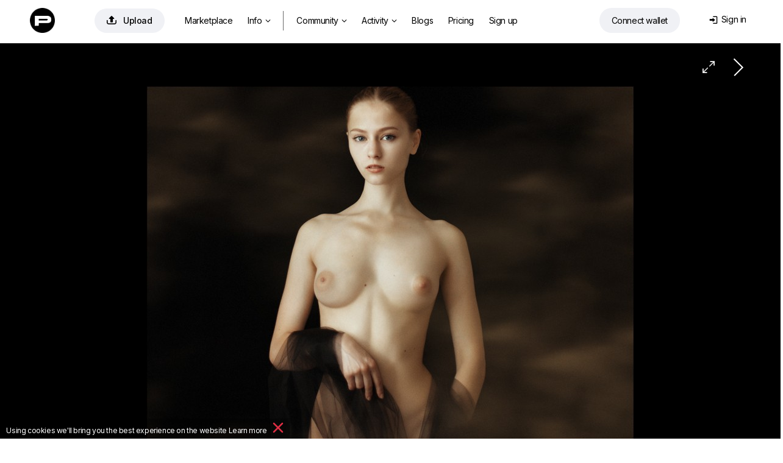

--- FILE ---
content_type: text/html; charset=utf-8
request_url: https://photoclub.by/work.php?id_photo=381585&
body_size: 35966
content:
<!doctype html>
<html lang="ru">

<head>
    <link rel="shortcut icon" href="/favicon.ico?v7" type="image/x-icon">
    <link rel="shortcut icon" href="/favicon.png" type="image/png">
    <link rel="icon" href="/favicon.png" type="image/png">
    <link rel="apple-touch-icon-precomposed" sizes="144x144" href="/img/apple-touch-icon-144x144-precomposed.png?v3">
    <link rel="apple-touch-icon-precomposed" sizes="114x114" href="/img/apple-touch-icon-114x114-precomposed.png?v3">
    <link rel="apple-touch-icon-precomposed" sizes="72x72" href="/img/apple-touch-icon-72x72-precomposed.png?v3">
    <link rel="apple-touch-icon-precomposed" href="/img/apple-touch-icon-57x57-precomposed.png?v3">
    <title>&nbsp; / фото</title>
    <meta http-equiv="Content-Type" content="text/html;charset=utf-8">
    <meta name="viewport" content="width=1200">
    <meta name="robots" content="index, follow">
    <meta name="description" content="Фото: &nbsp; / Автор: Vera Gerasimovich">
    <meta name="keywords" content="Фото, Фотография,  / Автор: Vera Gerasimovich">
    <meta name="google-site-verification" content="78C8OZMGvHxH9MS93gSyqGqKW43sVpIhSdM_Apym1Xw">
    <meta name="verifyownership" content="227b951a8e318294e2d441f358581ad8">
    <meta property="fb:app_id" content="124636890950742">
    <meta property="og:type" content="website">
    <meta property="og:image" content="https://photoclub.by/images/main38/381585_main.jpg">
    <meta property="og:url" content="https://photoclub.by/work.php?id_photo=381585&">
    <meta property="og:title" content="&quot;&amp;nbsp;&quot; / Vera Gerasimovich">
    <meta property="og:description" content="---  #photocentra">
    <link rel="alternate" media="only screen and (max-width: 640px)" href="https://m.photoclub.by/work.php?id_photo=381585">
    
    

    
    <link href="/css/default1465.css" rel="stylesheet" type="text/css">
    <link href="/css/justified1465.css" rel="stylesheet" type="text/css">
    

    
    
    <link href="/css/iv-viewer.css" rel="stylesheet" type="text/css">
    <link rel="preconnect" href="https://fonts.googleapis.com">
    <link href="//fonts.googleapis.com/css?family=Open+Sans:400,500,600&subset=latin,cyrillic" rel="stylesheet" type="text/css">
    <link href="//fonts.googleapis.com/css?family=Roboto:100,300,400,500,700&subset=latin,cyrillic" rel="stylesheet" type="text/css">
    <link href="https://fonts.googleapis.com/css2?family=Inter:wght@400;500;600;700&display=swap" rel="stylesheet">



</head>

<body>
    
<script>
window.location.href = "https://photocentra.com/work.php?id_photo=381585&";

var $smallWndW = 1450;
var $verySmallWndW = 1200;
var $ipadWndW = 1070;
var domain = document.domain;
var dotPos = domain.lastIndexOf('.');
var domainEnd = domain.substr(dotPos + 1);
var SiteDom = domain.substr(0, dotPos);
if (SiteDom.lastIndexOf('.') !== -1)
    SiteDom = SiteDom.substr(SiteDom.lastIndexOf('.') + 1);
var isShareToView = true;
var id_auth_log = -1;
var ajaxFld = '/ajax/';
var isSquareGall = 0;

function isMac() {
    return /Macintosh|Mac OS/i.test(navigator.userAgent);
}

function throttle(fn, wait) {
    var time = Date.now();
    return function () {
        if ((time + wait - Date.now()) < 0) {
            fn();
            time = Date.now();
        }
    }
}
</script>





<script src="/js/plugins604.js"></script>
<script src="/js/justified604.js"></script>
<script src="/js/default604.js"></script>

<script src="/js/twemoji.min.js"></script>
<script src="/js/emojipicker.js"></script>


<script src="/js/iv-viewer.js"></script>
<script src="/js/jquery.fullscreen.js"></script>
<script src="/js/SmoothScroll.min.js"></script>
<script src="/js/momentwl.js"></script>

<script>
if (!isMac()) {
    SmoothScroll({
        animationTime: 100, 
        stepSize: 120,
        accelerationDelta: 2,
        accelerationMax: 2,
        keyboardSupport: true,
        arrowScroll: 50,
        pulseAlgorithm: true,
        pulseScale: 2,
        pulseNormalize: 1,
        touchpadSupport: true
    });
}
</script>






<script>
//https://momentjs.com/docs/#/plugins/

var lng;
if ('ru' == 'en') lng = 'en-gb';
else lng = 'ru';

moment.locale(lng);

function momentDate() {
    var mTime, fullTime;
    var currentTime = new Date().getTime() / 1000;

    $('.commDate, .phBlogDate').each(function() {
        var tmpTime = $(this).data('time');

        var a = currentTime - tmpTime;

        if (a <= 10800)
            mTime = moment.unix(tmpTime).fromNow();
        else if (a > 10800 && a < 172800)
            mTime = moment.unix(tmpTime).calendar();
        else
            mTime = moment.unix(tmpTime).format('lll');

        //mTime = moment.unix(tmpTime).fromNow();
        fullTime = moment.unix(tmpTime).format('lll');

        $(this).html(mTime);
        $(this).attr('title', fullTime);

    });

    $('.blogDate').each(function() {
        var tmpTime = $(this).data('time');

        var a = currentTime - tmpTime;

        if (a <= 10800)
            mTime = moment.unix(tmpTime).fromNow();
        else if (a > 10800 && a < 172800)
            mTime = moment.unix(tmpTime).calendar();
        else
            mTime = moment.unix(tmpTime).format('LLL');

        //mTime = moment.unix(tmpTime).fromNow();
        fullTime = moment.unix(tmpTime).format('LLL');

        $(this).html(mTime);
        $(this).attr('title', fullTime);

    });

    $('.commDateNew').each(function() {
        var tmpTime = $(this).data('time');

        var a = currentTime - tmpTime;

        if (a <= 10800)
            mTime = moment.unix(tmpTime).fromNow();
        else
            mTime = moment.unix(tmpTime).format("D MMMM");

        fullTime = moment.unix(tmpTime).format('lll');

        $(this).html(mTime);
        $(this).attr('title', fullTime);

    });

    $('.commDateIcon').each(function() {
        var tmpTime = $(this).data('time');

        var a = currentTime - tmpTime;

        /*      
                    if(a <= 10800)
                        mTime = moment.unix(tmpTime).fromNow();
                    else 
                        mTime = moment.unix(tmpTime).format("D MMM");
        */

        fullTime = moment.unix(tmpTime).format('lll');

        //$(this).html(mTime);
        $(this).attr('title', fullTime);

    });

}

$(document).ready(function() {
    $myWndW = $(window).width();
    $myWndH = $(window).height();

    momentDate();
});
</script>

<!-- header -->
<div id="header" style="margin: 0; width:100%; max-width: none; position: absolute;">
    <div id="headerWrap" style="position: relative;">
        <div class="logoHeaderWidth">
            <div id="logo" style="position: absolute; left: 4px; top: 2px;"><a href="/" class="whiteTextLogo"><img src="/css/def/logo-p.png" class="mainLogo"></a></div>

            <div id="headerMenu" style="position: absolute; left: 80px;">
                <table id="menuTbl">
                    <tr>
                        <td style="padding-right: 22px;">
                            <a rel="#addWork" class="addWorkHeader modBtn" href="/add.php" onclick="getNextUploadTime()" title="Добавить"><span class="mainAddWorkIcon">&#xe93d;</span>Добавить</a>
                        </td>
                        <td style="padding-right: 6px;">


                                     <ul class="">
                                <li class="menuitemIndex" id="aMarket">
                                    <a class="coverWhite" href="/gallery.php?q=1&for_sale=on#marketplace=4&nosort=1&range=365&page=1">Маркетплейс</a>
                                </li>


                                <li id="NFTlink2" class="menuitemIndex">
                                    <a class="coverWhite" style="padding-right: 4px;" href="#photoToken">Инфо<span class="downIcon">&#xe900;</span></a>


                                    <div id="NFTSubmenu" class="roundBL3 roundBR3 cover" style="display: none">

                                        
                                        <a class="coverWhite" href="/blog/4661">Как покупать и продавать фото?</a>
                                        <a class="coverWhite" href="/blog/4662">Как это работает?</a>
                                        

                                        


                                        
                                        <a class="coverWhite" href="/blog/4687" target="_blank">NFT FAQ</a>
                                        


                                        

                                </li>

                                <li class="menuitemIndex dividerIndex"></li>


                                <li id="aGalleryT" class="menuitemIndex"><a class="coverWhite roundTR3 roundTL3" id="aGalleryTG" href="/gallery.php#choice=1&amp;sort=rating&amp;for_sale=off&amp;range=0&amp;page=1">Фото<span class="downIcon">&#xe900;</span></a>
                                    <div id="headerSubmenu" class="roundBL3 roundBR3 cover" style="display: none">
                                        <a class="coverWhite" href="/gallery.php#choice=1&amp;sort=rating&amp;for_sale=off&amp;range=0&amp;page=1">Популярные авторы</a>
                                        <a class="coverWhite" href="/gallery.php#rate=1&amp;range=30&amp;page=1">Топ 200 по рейтингу</a>

                                        <a class="coverWhite" href="/gallery.php#rated=1&amp;sort=rating&amp;for_sale=off&amp;range=30&amp;page=1">Популярные</a>
                                        <a class="coverWhite" href="/gallery.php#featured=1&amp;sort=rating&amp;for_sale=off&amp;range=7&amp;page=1">Рекомендованные</a>
                                
                                        <a class="coverWhite" href="/gallery.php#workofday=1&amp;sort=rating&amp;for_sale=off&amp;range=7&amp;page=1">Работы дня</a>
                                        <a class="coverWhite" href="/gallery.php#all=1&amp;nosort=1&amp;range=0&amp;page=1">Новые фото</a>

                                        
                                    </div>
                                </li>

                                <li id="aGallT" class="menuitemIndex"><a class="coverWhite" href="/galleries.php">Галереи</a></li>

                                <li id="aAllCommT" class="menuitem"><a class="coverWhite" href="/comm.php?type=vote">Активность<span id="actFeed"></span><span class="downIcon">&#xe900;</span></a>

                                    <div id="headerSubmenuActivity" class="roundBL3 roundBR3 cover" style="display: none">
                                        <span id="aFeedT"><a class="coverWhite" href="/feed.php">Лента</a></span>
                                        <a class="coverWhite" href="/comm.php">Обсуждение</a>
                                        <a class="coverWhite" href="/actions.php">Активность</a>

                                    </div>
                                </li>

                                <li id="aBlogT" class="menuitemIndex"><a class="coverWhite" href="/blog">Дневники</a></li>
                                <li id="aPricingT" class="menuitemIndex"><a class="coverWhite" href="/pricing.php">Эккаунты</a></li>
                                
                                <li class="menuitemIndex"><a class="coverWhite" href="/register.php?theme=def">Регистрация</a></li>
                                

                            </ul>



                        </td>

                        <!--
                        <td width="120" style="z-index: 999; padding:2px 0 0 0;">
                            <a href="/register.php?theme=def"><img src="/css/def/reg_by.png" alt="" /></a>
                        </td>
                        -->
                    </tr>
                </table>
            </div>


            <div class="loginAndWallet">


                <div id="shoppingCartWrap">
                    <div id="shoppingCart" class="headerCart"><span class="headerCartIcon">&#xe966;</span><span class="cartDot" id="cartDot">0</span></div>


                    <div id="scDropDown">
                        <span class="cartText">У вас <span id="numberPhotos"></span> фото в корзине<a href=# class="cartLink" id="emptyCart">Удалить все</a></span><br>
                        <button id="bulkBuyButton" class="bulkBuyButton">Оформить покупку</button>
                    </div>


                </div>


                <div id="prepareConnect"><a id="btn-connect" class="connectWalletButton" href="#" data-connect="Connect wallet" data-disconnect="Отключить кошелек"><span id="template-balance"><span class="address"></span></span></a>

                    <div id="dropDownWallet" class="dropDownWallet">
                        <div id="balanceContainer" class="rect">
                            <img src="/css/def/logo-p.png" class="logoWallet">

                            <span class="walletH">Баланс: </span><span class="walletHm"></span><span id="balance" class="walletHm">Подключите кошелек</span> 
                            <!-- <div id="usdprice" class="walletHm"></div> --> <a href=# id="getbalance" class="reloadIcon">&#xe962;</a><br>


                            <div class="depositWithdraw">
                                <div class="withdrawBlock">
                                    <span class="walletH">Вывести средства</span><br>
                                    <input id="amountWithdraw" type="text" value="10" class="amountInput"> <a href=# id="withdraw" class="walletHs minus1 ablue">Вывести</a><br>
                                </div>

                                <div class="depositBlock">
                                    <span class="walletH">Пополнить счет</span><br>
                                    <input id="amount" type="text" value="10" class="amountInput"> <a href=# id="deposit" class="walletHs minus1 ablue">Пополнить</a>
                                </div>
                            </div>

                            <span class="walletHs">Подготовка: </span><span id="preparingWithdrawal" class="walletH black">#</span> <span>Ждите...</span> <br>
                            <span class="walletHs">Доступно к выводу: </span><span id="withdrawable" class="walletH black">#</span><a href=# id="completeWithdraw" class="walletHs withdrawButton">Вывести средства</a>


                            <div class="bottomWalletLinks">
                                <a href=# id="disconnectLink" class="walletHxs">Отключить кошелек</a>&nbsp;&nbsp;&nbsp;&nbsp;&nbsp;&nbsp;<a href=# id="getHistory" class="walletHxs">История транзакций</a>

                                <!-- &nbsp;&nbsp;&nbsp;&nbsp;&nbsp;&nbsp;<a href=# id="getAssets" class="walletHxs">#get_assets_loc#</a> -->
                            </div>

                        </div>

                    </div>
                </div>


                <div id="loginDiv" class="loginDiv"> 
    <table style="float:right;">
        <tr>
            <td style="padding-right: 6px;">
                <div id="loginDivDivName">
                    <a id="loginDivName" class="loginDiv" href="#" onclick="return false"><span class="loginMenuIcon">&#xe916;</span>Вход</a>
                </div>
                <div id="headerTheme" class="clearfix">
                    
                    <!--<a href="/work.php?id_photo=381585&amp;&amp;theme=black" class="headerActTheme">Темный дизайн</a>-->
                    
                    
                </div>
            </td>
            <!--<td width="41" style="padding:0;">
                <div id="loginAvatar" ></div>
            </td>
            -->
        </tr>
    </table>
    <div id="userMenu" class="uMenuClass loginBody">
       
        <div id="userMenuBody" class="loginBody">
            <div id="loginFormDloginPopup">
                <form id="loginForm" name="loginForm" action="" method="post">
                    <label for="login" id="labelLogin" class="labelLogin">E-mail или логин</label><br/>
                    <input type="text" name="login" id="login" onfocus="isCommentFocus=true;" onblur="isCommentFocus=false;"/><br/>
                    <label for="pass" id="labelPass" class="labelLogin">Пароль</label><br/>
                    <input type="password" name="pass" id="pass" onfocus="isCommentFocus=true;" onblur="isCommentFocus=false;"/><br/>

                    <a id="loginBtn" class="LoginPopupButton">Вход</a>

                   
                    <!--<a rel="nofollow" href="" class="LoginPopupButton" style="width:34px;float:right; margin-left:3px; display: inline-flex;  justify-content: center;"><span class="FBicon">&#xe911;</span></a>-->
                </form>
            </div>
        </div>

       
        <div   style="text-align: center;">
            <a id="userMenuEdit" href="/forgot.php">Восстановить пароль</a>
            
            
            <div class="or-div"></div>
            <div class="or">Или</div>
            <a id="registerButton"   rel="nofollow" href="/register.php?theme=def">Зарегистрируйтесь</a>
        </div>
    </div>
</div>

<script language="javascript" type="text/javascript">
    var $login = $("#login");
    var $pass = $("#pass");
    function submitLoginForm() {
        var loginVal = trim($login.val());
        var passVal = trim($pass.val());
        if (loginVal.length != 0 && passVal.length != 0)
            $("#loginForm").submit();
    }
    $("#loginBtn").click(function () {
        submitLoginForm();
    });
    $login.keyup(function (e) {
        if (e.keyCode == 13)
            submitLoginForm();
    });
    $pass.keyup(function (e) {
        if (e.keyCode == 13)
            submitLoginForm();
    });
</script>
            </div>
        </div>
    </div>
</div>

<!-- /header -->

<script type="text/javascript">
$(window).on("load resize", function(e) {

    //var $searchTD = $("#searchTD");
    var $moodTxt = $("#moodTxt");
    var $aForumT = $("#aForumT");
    var $aAdmAuthorsT = $("#aAdmAuthorsT");
    var $aAdmStatT = $("#aAdmStatT");
    $myWndW = $(window).width();

  
    if ($myWndW < $verySmallWndW) {

        $aForumT.hide();
        $aAdmAuthorsT.hide();
        $aAdmStatT.hide();
    } else {

        $aForumT.show();
        $aAdmAuthorsT.show();
        $aAdmStatT.show();
    }

});
</script>

<!-- content -->
<div id="contentDiv" style="width: 100%; max-width: none; margin: 0; width:100%; max-width: none; padding-top: 71px;" ><script type="text/javascript" src="/js/cropper.min.js"></script>
<link rel="stylesheet" type="text/css" href="/css/cropper.css?v2" />

<div class="commBg">
    <!-- work img -->
    <div id="workWrap" class="clearfix" style="background-color:#000000; /*min-width:820px;*/ max-width: 100vw; padding-top: 8px;">
        <div class="workNextPrev" style="position: relative;">
            <a id="NextLink" class="NextLink" href="/work.php?id_photo=381583&" title="Следующая"></a>
            <!--<a id="PrevLink" class="PrevLink" href="/work.php?id_photo=381585&&amp;prev=1" title="Предыдущая"></a>-->
            <a id="iconFullSize" class="iconFullSize" href="#" title="Посмотреть в полном размере">&#xe967;</a>
            
            
        </div>
        <div id="imageBGMain" style="clear:left;width:100%; text-align:center;">
            <div id="imageContainer" style="width: 800px; max-width: calc(100% - 20px); padding: 12px 10px 0 10px;">
                <div id="workHeader">
                    <div class="workName" id="i1">
                        <h1 style="color:#d2d2d2;"  >&nbsp;</h1>
                    </div>
                </div>
                <div id="mainImageWrap" style="overflow: hidden; position: relative; width: 100%;">
                    <img id="mainImage"  src="https://photoclub.by/images/council38/381585_council.jpg" onmouseover="this.style.cursor='pointer'" alt="&amp;nbsp; / ---" style="width: 800px; max-width: 100%; " />
                </div>
                <div id="add_crop_lnk__wrap" style="margin: 0 auto; width: 440px; display: none;">
                    <p style="height:29px;line-height: 29px">
                        <a id="add_crop_lnk" onclick="pasteCropInComm(); return false;" href="#"></a>
                    </p>
                </div>
                <div class="image_description " id="image_description"   style="color:#d2d2d2;">
                    --- 
                </div>
            </div>
        </div>
    </div>

    <script>
    $navStr = " ";
    if ($.browser.opera) $navStr = " Shift + ";
    $("#altStrPrev").text($navStr);
    $("#altStrNext").text($navStr);
    //Init prev next keyboard navigation
    document.onkeyup = NavigateThrough;
    var addFavor = 'Добавить в избранное';
    var delFavor = 'Удалить из избранного';
    var ph_bg = '#000000';
    var id_photo = '381585';
    var ph_width = '800';
    var ph_height = '800';
    if (typeof crop_padding === "undefined")
        crop_padding = 40;
    crop_w = 800 - (crop_padding * 2);
    crop_h = 800 - (crop_padding * 2);

    var crop_nr = 0;

    var imageBGMain = $("#imageBGMain");
    //var imageBGMainWInit = imageBGMain.innerWidth();
    var imageBGMainWInit = 1200;
    var imageBGMainHInit = imageBGMainWInit / 800 * 800;

    var $mainImage = $('#mainImage');
    var $imageContainer = $("#imageContainer");
    var $workWrap = $("#workWrap");

    $mainImage.attr("onclick", "document.location = '" + $("#NextLink").attr("href") + "'; NProgress.start();");

    var isMainImageLoaded = false;

    function handleMainImageLoad() {
        isMainImageLoaded = true;

        $mainImage.attr('src', 'https://photoclub.by/images/main38/381585_main.jpg');

        // show crop from url hash
        var cropRe = /Crop:(\d+):(\d+):(\d+):(\d+)/;
        var cropM = window.location.hash.match(cropRe);
        if (cropM != null && typeof cropM[1] != "undefined" && typeof cropM[2] != "undefined" && typeof cropM[3] != "undefined" && typeof cropM[4] != "undefined")
            showCrop(parseInt(cropM[1]), parseInt(cropM[2]), parseInt(cropM[3]), parseInt(cropM[4]));
    }

    $mainImageCache = new Image();
    $mainImageCache.src = 'https://photoclub.by/images/main38/381585_main.jpg';
    $mainImageCache.addEventListener('load', function() {
        handleMainImageLoad();
    });

    // only if load event is not wokring in old browsers
    setTimeout(function() {
        if (!isMainImageLoaded)
            handleMainImageLoad();
    }, 2000);

    //if (domainEnd != 'ru' && domainEnd != 'by') {
        $("#mainImage").bind("contextmenu", function(e) {
            (e.stopPropagation ? e.stopPropagation() : (e.preventDefault ? e.preventDefault() : (e.returnValue = false)));
            return false;
        });
    //}

    function gotoNextImg(id) {
        id += 1;
        var $nextImg = $("#i" + id);
        if ($nextImg.length != 0) {
            $('html, body').animate({ scrollTop: $nextImg.offset().top }, 300);
        }
    }

    var tmpFlag = false;

    function toggleFlip() {

        if (!tmpFlag) {
            x = -1;
            tmpFlag = true;
        } else {
            x = 1;
            tmpFlag = false;
        }

        $("#mainImage").css("transform", "scaleX(" + x + ")");

        log("tmpFlag=" + tmpFlag);
    }
    </script>
    <!-- /work img -->

    <!-- work actions -->
    <div id="wrapWorkActions" class="wrapWorkActions">
        <div id="crop_up" onclick="scrollTopMenu(0);" class="scrollUD" style="bottom:-1px;position:fixed;left:0px;display:none;">
            <img src="/css/def/up.png">
        </div>
        <div id="crop_down" onclick="$('#crop_down').hide(); window.location.hash='comm'+crop_nr; crop_nr=0;" class="scrollUD" style="bottom:-1px;position:fixed;right:8px;display:none;">
            <img src="/css/def/down.png" />
        </div>
        <table style="width: 100%;">
            <tr>

                <td style="width: 480px; padding-left: 6px; padding-top: 27px;">
                    <div style="float: right;">
                        <div style="margin: 0 auto; width: 480px;">
                            <div class="workActionM">
                                <div class="workActionMM">
                                    <div class="workActionBgCol" style="background-color:#fff;" onclick="setBg('#FFFFFF', '#262626')"></div>
                                    <div class="workActionBgCol" style="background-color:#E5E5E5;" onclick="setBg('#E5E5E5', '#262626')"></div>
                                    <div class="workActionBgCol" style="background-color:#CCCCCC;" onclick="setBg('#CCCCCC', '#262626')"></div>
                                    <div class="workActionBgCol" style="background-color:#B3B3B3;" onclick="setBg('#B3B3B3', '#262626')"></div>
                                    <div class="workActionBgCol" style="background-color:#999999;" onclick="setBg('#999999', '#262626')"></div>
                                    <div class="workActionBgCol" style="background-color:#808080;" onclick="setBg('#808080', '#d2d2d2')"></div>
                                    <div class="workActionBgCol" style="background-color:#666666;" onclick="setBg('#666666', '#d2d2d2')"></div>
                                    <div class="workActionBgCol" style="background-color:#4D4D4D;" onclick="setBg('#4D4D4D', '#d2d2d2')"></div>
                                    <div class="workActionBgCol" style="background-color:#333333;" onclick="setBg('#333333', '#d2d2d2')"></div>
                                    <div class="workActionBgCol" style="background-color:#1A1A1A;" onclick="setBg('#1A1A1A', '#d2d2d2')"></div>
                                    <div class="workActionBgCol" style="background-color:#000000;" onclick="setBg('#000000', '#d2d2d2')"></div>
                                </div>
                                <div class="workActionTools">
                                    <script>
                                    if (!isIE || (isIE && getIEVer() < 10))
                                        document.write('<a onclick="doDesaturate();return false;" href="#" title="Обесцветить"><div class="workActionBgCol workTools">&#xe900;<\/div><\/a>&nbsp;');
                                    </script>
                                    <a onclick="toggleCrop(false); return false;" href="#" title="Кадрировать">
                                        <div class="workActionBgCol workTools">&#xea57;</div>
                                    </a>
                                    <a onclick="toggleFlip(); return false;" href="#" title="Flip">
                                        <div class="workActionBgCol workTools"><span class="flip">&#xe919;</span></div>
                                    </a>
                                </div>
                            </div>
                        </div>
                    </div>
                </td>
                <td style="padding-top: 26px; padding-right: 14px; white-space: nowrap; overflow: hidden;">
                    <div class="workCounters">
                        <span class="VIEWicon workVIEWS">&#xe946;</span><span class="workCounters--views">4743</span><a href="/views.php?id_photo=381585" target="_blank" class="workCounters--dots">...</a>
                        <span class="VIEWicon workRECicon">&#xe90b;</span><span class="workCounters--recs">52</span><a href="/recs.php?id_photo=381585" target="_blank" class="workCounters--dots">...</a>

                        
                    </div>
                </td>



                <td style="padding-right: 6px; padding-top: 27px;">

                    <div style="padding-left: 10px;display: flex;justify-content: flex-end;">
                        <div id="addFavorAjax">
                            
                        </div>
                        <div id="addBookmarkAjax">
                            
                        </div>
                        <div id="addFineartAjax">
                            
                        </div>
                        <div class="addRec">
                            <div id="addRecAjax" data-ph-rating="73.23"><div class="recBtn"><a id="addRecBtn" class="saveBtn recPopupBtn modBtn" title="Рекомендовать"><span class="letterR">&#xe931;</span>Рекомендовать &nbsp;73.23</a></div></div>
                        </div>
                    </div>
                </td>
            </tr>
        </table>
    </div>
    <script type="application/javascript">
    if (utils.isTouch() && 800 >= imageBGMainWInit) {
        $imageContainer.css({ "width": imageBGMainWInit + "px" });
        $mainImage.css({ "width": imageBGMainWInit + "px", "max-width": "100%", height: "auto" });
        $(".nudeWarn", $imageContainer).css({ "width": imageBGMainWInit + "px", "margin-top": (imageBGMainHInit / 2 - 30) + "px" });
        $(".blurSvg", $mainImage).attr("width", imageBGMainWInit + "px");
    }
    </script>
    <!-- /work actions -->

    <div id="fullScreenWrap" style="display: none; z-index: 1001; position: fixed; top: 0; left: 0; width: 100%; height: 100%; background: #272727;">
        <div id="fullScreenWrapContainer" style="position: absolute; left: 50%; top: 50%; transform: translate(-50%, -50%); width: 100%; height: 100%; max-width: 100%; max-height: 100%;"></div>
    </div>

    <script>
    var viewer;
    var zoomValueGlobal = 100;

    $(document).ready(function() {
        ////////////////////////////////////////////////////////////////////////////////
        var fullScreenWrap = document.getElementById('fullScreenWrap');
        var fullScreenWrapContainer = document.getElementById('fullScreenWrapContainer');

        if (800 > 800) {
            //fullScreenWrapContainer.style.width = '800px';
            //fullScreenWrapContainer.style.height = '800px';
        } else {
            //fullScreenWrapContainer.style.width = '800px';
            //fullScreenWrapContainer.style.height = '800px';
        }

        document.getElementById('iconFullSize').addEventListener("click", function(e) {
            e.preventDefault();

            //fullScreenWrap.style.display = 'block';



            //fullScreenWrapPopup.style.display = 'block';



            document.body.style.height = '100%';
            document.body.style.overflow = 'hidden';

            $myWndW = $(window).width();
            //log('wndW: ' + $myWndW + ' px');

            if (800 > $myWndW || 800 > $myWndH) {
                var ratioW = 800 / $myWndW;
                var ratioH = 800 / $myWndH;
                if (ratioW > ratioH)
                    zoomValueGlobal = (zoomValueGlobal * ratioW);
                else
                    zoomValueGlobal = (zoomValueGlobal * ratioH);
                if (zoomValueGlobal < 100)
                    zoomValueGlobal = 100;
            }

            //log('zoom orig: ' + zoomValueGlobal + ' %');



            //setTimeout(function() {
            $('#fullScreenWrap').fullscreen();
            $('#fullScreenWrap').fadeIn(500);
            // }, 200);

            if (typeof viewer === 'undefined')
                viewer = new ImageViewer(fullScreenWrapContainer, { zoomValueGlobal: 100, maxZoom: 400, snapView: false });
            viewer.load(document.getElementById('mainImage').src);
            //viewer.zoom(zoomValueGlobal);

            //if (domainEnd != 'ru' && domainEnd != 'by') {

            $("#ivImage").bind("contextmenu", function(e) {



                $.fullscreen.exit();
                document.body.style.height = '';
                viewer = viewer.destroy();

                setTimeout(function() {
                    fullScreenWrap.style.display = 'none';

                    document.body.style.overflow = '';

                }, 100);
                //}



            });



            (e.stopPropagation ? e.stopPropagation() : (e.preventDefault ? e.preventDefault() : (e.returnValue = false)));
            return false;
        });



        fullScreenWrap.addEventListener("click", function(e) {
            if (e.target.className === 'iv-image-view') {

                $.fullscreen.exit();
                document.body.style.height = '';
                viewer = viewer.destroy();

                setTimeout(function() {
                    fullScreenWrap.style.display = 'none';

                    document.body.style.overflow = '';

                }, 100);



            }
        });



        ////////////////////////////////////////////////////////////////////////////////



        if (typeof imageBGMainWInit != "undefined")
            $("#image_description img").css({ "max-width": (imageBGMainWInit - 260) + "px" });

        $mainImage.overlay({
            expose: { color: ph_bg, loadSpeed: 0, opacity: 1 },
            closeOnClick: false,
            closeOnEsc: true,
            fixed: false,
            closeSpeed: 1,
            top: 20,
            speed: 0,
            onBeforeLoad: function() {
                var wrap = this.getOverlay();
                if (wrap[0].children[0].children != null)
                    wrap[0].children[0].children[1].src = 'https://photoclub.by/images/main38/381585_main.jpg'
            }
        });
        if ($.browser.mozilla) {
            $("#addRecBtn").css("padding-bottom", "3px");
            $("#addFavorBtn").css("padding-bottom", "3px");
        }

        var wrap_comm_offset = $("#wrapWorkComm").offset();
        var wrap_comm_pos = wrap_comm_offset.top;

        $(window).scroll(function() {
            var scrollTop = jQuery(window).scrollTop();
            if (crop_nr) {
                if (scrollTop > wrap_comm_pos)
                    $("#crop_down").hide();
                else
                    $("#crop_down").show();
            }
            if (scrollTop > wrap_comm_pos)
                $("#crop_up").show();
            else
                $("#crop_up").hide();
        });

        // parse share counters
        var $share_blk = $(".share_blk");
        var share_url = "https://photoclub.by/work.php?id_photo=381585&";
        /*$.getJSON("/portfolio/ajax/sharelizer.php?url=" + share_url, function (data) {
            NProgress.done();
            if (data[0]['facebook_likes'] > 0) $share_blk.find(".facebook_count").text(data[0]['facebook_likes']);
            if (data[0]['vk_likes'] > 0) $share_blk.find(".vk_count").text(data[0]['vk_likes']);
            if (data[0]['twitter_twits'] > 0) $share_blk.find(".twitter_count").text(data[0]['twitter_twits']);
            if (data[0]['google_plusones'] > 0) $share_blk.find(".google_count").text(data[0]['google_plusones']);
            if (data[0]['pinterest_pins'] > 0) $share_blk.find(".pinterest_count").text(data[0]['pinterest_pins']);
        });*/

        $("#image_description").waitForImages(function() {
            wrap_comm_offset = $("#wrapWorkComm").offset();
            wrap_comm_pos = wrap_comm_offset.top;

            var imgCnt = 2;
            var is_img_num = true;
            $("#image_description img").each(function() {
                if ($(this).attr("src") && $(this).width() > 400) {
                    var imgW = $(this).attr("width");
                    var imgH = $(this).attr("height");
                    var imgS = $(this).attr("style");
                    var cursorS = '';
                    if (is_img_num) cursorS = 'cursor:pointer;';
                    var imgA = $(this).attr("alt");
                    var imgAttr = ' id="i' + imgCnt + '"';
                    if (imgW > 0) imgAttr += ' width="' + imgW + '"';
                    if (imgH > 0) imgAttr += ' height="' + imgH + '"';
                    if (typeof imgS !== "undefined") imgAttr += ' style="' + cursorS + '"';
                    else imgAttr += ' style="' + cursorS + '"';
                    if (typeof imgA !== "undefined") imgAttr += ' alt="' + imgA + '"';
                    var $img_replacement = '';
                    if (is_img_num) $img_replacement += '<div><div class="imgNum" title="Нажмите здесь, для того, чтобы вставить номер этой фотографии в сообщение" onclick="var comment=getEl(\'comment\'); comment.value=comment.value+\' #' + imgCnt + ' \'; comment.focus();">#' + imgCnt + '<\/div>';
                    $img_replacement += '<img';
                    if (is_img_num) $img_replacement += ' onclick="gotoNextImg(' + imgCnt + ')"';
                    $img_replacement += ' src="' + $(this).attr("src") + '" ' + imgAttr + ' \/>';
                    if (is_img_num) $img_replacement += '<\/div>';
                    $(this).replaceWith($img_replacement);
                    imgCnt++;
                }
            });
            if (imgCnt > 0)
                $("#i" + (imgCnt - 1)).css("cursor", "auto");

            var imgNum = window.location.hash.match(/#i(\d+)/);
            if (imgNum != null) {
                var $imgNum = $(imgNum[0]);
                if ($imgNum.length) {
                    var imgNumOffset = $imgNum.offset();
                    scrollTopMenu(imgNumOffset.top);
                }
            }
        });
    });
    </script>


    
    <div id="goad" class="clearfix" style="clear:left; width: 970px; margin: 0 auto 20px auto;">
        <ins class="adsbygoogle" style="display:inline-block;width:970px;height:250px" data-ad-client="ca-pub-6341745028943688" data-ad-slot="4314917286"></ins>
        <script>
        try {
            (adsbygoogle = window.adsbygoogle || []).push({});
        } catch (error) {}
        </script>
    </div>
    


    <table width=100% style="padding:0 20px">
        <tr>
            <td width=50%>
                <div style="clear:both; padding:6px 0 6px 0;"><!--62644f57--><!--62644f57--><div class="clear"></div></div>
            </td>
        </tr>
    </table>

    
    <div class="wrapCatPhBg">
        <div id="wrapCatPh">
            <div class="imgBoxWrap">
                <div id="imgBoxNew242452" class="imgBoxNew" style="width:350px; height:490px; opacity: 0;"><a class="aFullPage roundBL3" href="/work.php?id_photo=242452&" title="Перейти на страницу фото"><span class="iconFullScreen" style="font-size: 26px; line-height:11px; text-decoration: none;">&#xe924;</span></a><span id="iconFullSizeGall" class="iconFullSizeGall" data-src="https://photoclub.by/images/grid24/242452_grid.jpg"><span class="iconFullSizeGallIcon" title="Fullscreen" data-is-multi="" data-id-photo="242452" data-src="https://photoclub.by/images/grid24/242452_grid.jpg" data-pos="0"  data-ian="1">&#xe936;</span></span><div class="iMark"></div><a href="/work.php?id_photo=242452&" data-is-multi="" data-id-photo="242452" data-src="https://photoclub.by/images/grid24/242452_grid.jpg" data-pos="0"  data-ian="1" data-ph-w="628" data-ph-h="900" data-ph-name="Лилия" class="imgThumb aPopup " style="/*image-rendering: pixelated;*/ /*image-rendering: crisp-edges;*/ opacity: 1; position: absolute; top: 0; left: 0; background-image: url(https://photoclub.by/images/grid24/242452_grid.jpg);  width: 100%; height: 100%; border-radius: 0; background-size: cover; background-position-y: 35%;"></a><div class="phDescNew" data-is-multi="" data-id-photo="242452" data-src="https://photoclub.by/images/grid24/242452_grid.jpg" data-pos="0"  data-ian="1" data-ph-w="628" data-ph-h="900" data-ph-name="Лилия"  style="opacity: 1;"><a href="/work.php?id_photo=242452&" data-is-multi="" data-id-photo="242452" data-src="https://photoclub.by/images/grid24/242452_grid.jpg" data-pos="0"  data-ian="1" data-ph-w="628" data-ph-h="900" data-ph-name="Лилия" class="phNameLink"><div class="phNameNew"><span class="phN"><div class="inline ">Лилия</div></span> <span id="ratingIcon242452" class="heart_gall">&#xe928;</span><span class="ratingNum" id="ratingNum242452" data-ph-rating="34.64">34.64</span><div class="view_icon">&#xe946;</div>5430</div></a><div id="idAuth242452584" class="aTtip beforeLeft"><div id="authWorks242452584"></div><div class="aTtipPos"><a class="aTtipLink" href="/author.php?id_auth=3249"><div class="ttPortrait" style="background-image: url(/img/authors/3249_author.jpg?3249);"></div><div class="ttName">Мария Петрова</div></a><div class="ttMood">солнечно!! весна!</div><span id="getFollow3249242452" class="previewFollow"><a class="saveBtn followBtn" onclick="getFollow(3249, 1, 'auth','',242452)">Подписаться</a></span><span class="getAuthWorksLnk"><a onclick="getAuthWorks(3249, 242452584, 0, 3);return false;" href="#">Последние работы</a><br><a onclick="getAuthWorks(3249, 242452584, 1, 3);return false;" href="#">Лучшие работы</a></span><div class="authTtipStat"><div class="attsLine"><div class="attsRoundBg"><span class="attsRatingIcon">&#xe934;</span></div><div class="attsText">225.78</div></div><div class="attsLine"><div class="attsRoundBg"><span class="attsPhotosIcon">&#xe902;</span></div><div class="attsText">347</div></div><div class="attsLine"><div class="attsRoundBg"><span class="attsFollowersIcon">&#xe92c;</span></div><div class="attsText">438</div></div></div></div></div><a href="/author.php?id_auth=3249"><div class="small_portrait" style="background-image: url(/img/authors/3249_author.jpg?3249);"></div><div class="small_auth_name"  style="max-width:calc(100% - 105px)"><span data-id-img="242452584" class="tickCatNew authGalleryTooltip">Мария Петрова</span></div></a><a class="tickCommNew tickCommBg"  rel="nofollow" href="/work.php?id_photo=242452&#wrapWorkComm" title="Обсуждение" data-date="01.03.2011 04:46" data-comms="10">10</a></div></div>
<div id="imgBoxNew242182" class="imgBoxNew" style="width:350px; height:490px; opacity: 0;"><a class="aFullPage roundBL3" href="/work.php?id_photo=242182&" title="Перейти на страницу фото"><span class="iconFullScreen" style="font-size: 26px; line-height:11px; text-decoration: none;">&#xe924;</span></a><span id="iconFullSizeGall" class="iconFullSizeGall" data-src="https://photoclub.by/images/grid24/242182_grid.jpg"><span class="iconFullSizeGallIcon" title="Fullscreen" data-is-multi="" data-id-photo="242182" data-src="https://photoclub.by/images/grid24/242182_grid.jpg" data-pos="1"  data-ian="1">&#xe936;</span></span><div class="iMark"></div><a href="/work.php?id_photo=242182&" data-is-multi="" data-id-photo="242182" data-src="https://photoclub.by/images/grid24/242182_grid.jpg" data-pos="1"  data-ian="1" data-ph-w="533" data-ph-h="800" data-ph-name="Второе - Я" class="imgThumb aPopup " style="/*image-rendering: pixelated;*/ /*image-rendering: crisp-edges;*/ opacity: 1; position: absolute; top: 0; left: 0; background-image: url(https://photoclub.by/images/grid24/242182_grid.jpg);  width: 100%; height: 100%; border-radius: 0; background-size: cover; background-position-y: 35%;"></a><div class="phDescNew" data-is-multi="" data-id-photo="242182" data-src="https://photoclub.by/images/grid24/242182_grid.jpg" data-pos="1"  data-ian="1" data-ph-w="533" data-ph-h="800" data-ph-name="Второе - Я"  style="opacity: 1;"><a href="/work.php?id_photo=242182&" data-is-multi="" data-id-photo="242182" data-src="https://photoclub.by/images/grid24/242182_grid.jpg" data-pos="1"  data-ian="1" data-ph-w="533" data-ph-h="800" data-ph-name="Второе - Я" class="phNameLink"><div class="phNameNew"><span class="phN"><div class="inline ">Второе - Я</div></span> <span id="ratingIcon242182" class="heart_gall">&#xe928;</span><span class="ratingNum" id="ratingNum242182" data-ph-rating="27.26">27.26</span><div class="view_icon">&#xe946;</div>3940</div></a><div id="idAuth242182825" class="aTtip beforeLeft"><div id="authWorks242182825"></div><div class="aTtipPos"><a class="aTtipLink" href="/author.php?id_auth=7277"><div class="ttPortrait" style="background-image: url(/img/authors/7277_author.jpg?7277);"></div><div class="ttName">Кирилл Корнилов</div></a><div class="ttMood">kornilov</div><span id="getFollow7277242182" class="previewFollow"><a class="saveBtn followBtn" onclick="getFollow(7277, 1, 'auth','',242182)">Подписаться</a></span><span class="getAuthWorksLnk"><a onclick="getAuthWorks(7277, 242182825, 0, 3);return false;" href="#">Последние работы</a><br><a onclick="getAuthWorks(7277, 242182825, 1, 3);return false;" href="#">Лучшие работы</a></span><div class="authTtipStat"><div class="attsLine"><div class="attsRoundBg"><span class="attsRatingIcon">&#xe934;</span></div><div class="attsText">10.63</div></div><div class="attsLine"><div class="attsRoundBg"><span class="attsPhotosIcon">&#xe902;</span></div><div class="attsText">11</div></div><div class="attsLine"><div class="attsRoundBg"><span class="attsFollowersIcon">&#xe92c;</span></div><div class="attsText">0</div></div></div></div></div><a href="/author.php?id_auth=7277"><div class="small_portrait" style="background-image: url(/img/authors/7277_author.jpg?7277);"></div><div class="small_auth_name"  style="max-width:calc(100% - 105px)"><span data-id-img="242182825" class="tickCatNew authGalleryTooltip">Кирилл Корнилов</span></div></a><a class="tickCommNew tickCommBg"  rel="nofollow" href="/work.php?id_photo=242182&#wrapWorkComm" title="Обсуждение" data-date="27.02.2011 16:23" data-comms="18">18</a></div></div>
<div id="imgBoxNew239534" class="imgBoxNew" style="width:525px; height:350px; opacity: 0;"><a class="aFullPage roundBL3" href="/work.php?id_photo=239534&" title="Перейти на страницу фото"><span class="iconFullScreen" style="font-size: 26px; line-height:11px; text-decoration: none;">&#xe924;</span></a><span id="iconFullSizeGall" class="iconFullSizeGall" data-src="https://photoclub.by/images/gridx23/239534_gridx.jpg"><span class="iconFullSizeGallIcon" title="Fullscreen" data-is-multi="" data-id-photo="239534" data-src="https://photoclub.by/images/gridx23/239534_gridx.jpg" data-pos="2"  data-ian="1">&#xe936;</span></span><div class="iMark"></div><a href="/work.php?id_photo=239534&" data-is-multi="" data-id-photo="239534" data-src="https://photoclub.by/images/gridx23/239534_gridx.jpg" data-pos="2"  data-ian="1" data-ph-w="900" data-ph-h="600" data-ph-name="simple" class="imgThumb aPopup " style="/*image-rendering: pixelated;*/ /*image-rendering: crisp-edges;*/ opacity: 1; position: absolute; top: 0; left: 0; background-image: url(https://photoclub.by/images/gridx23/239534_gridx.jpg);  width: 100%; height: 100%; border-radius: 0; background-size: cover; background-position-y: 35%;"></a><div class="phDescNew" data-is-multi="" data-id-photo="239534" data-src="https://photoclub.by/images/gridx23/239534_gridx.jpg" data-pos="2"  data-ian="1" data-ph-w="900" data-ph-h="600" data-ph-name="simple"  style="opacity: 1;"><a href="/work.php?id_photo=239534&" data-is-multi="" data-id-photo="239534" data-src="https://photoclub.by/images/gridx23/239534_gridx.jpg" data-pos="2"  data-ian="1" data-ph-w="900" data-ph-h="600" data-ph-name="simple" class="phNameLink"><div class="phNameNew"><span class="phN"><div class="inline ">simple</div></span> <span id="ratingIcon239534" class="heart_gall">&#xe928;</span><span class="ratingNum" id="ratingNum239534" data-ph-rating="27.14">27.14</span><div class="view_icon">&#xe946;</div>3794</div></a><div id="idAuth239534219" class="aTtip beforeLeft"><div id="authWorks239534219"></div><div class="aTtipPos"><a class="aTtipLink" href="/author.php?id_auth=6297"><div class="ttPortrait" style="background-image: url(/img/authors/6297_author.jpg?6297);"></div><div class="ttName">Елена Гордейчик</div></a><div class="ttMood">elena_gordeichik</div><span id="getFollow6297239534" class="previewFollow"><a class="saveBtn followBtn" onclick="getFollow(6297, 1, 'auth','',239534)">Подписаться</a></span><span class="getAuthWorksLnk"><a onclick="getAuthWorks(6297, 239534219, 0, 3);return false;" href="#">Последние работы</a><br><a onclick="getAuthWorks(6297, 239534219, 1, 3);return false;" href="#">Лучшие работы</a></span><div class="authTtipStat"><div class="attsLine"><div class="attsRoundBg"><span class="attsRatingIcon">&#xe934;</span></div><div class="attsText">36.36</div></div><div class="attsLine"><div class="attsRoundBg"><span class="attsPhotosIcon">&#xe902;</span></div><div class="attsText">134</div></div><div class="attsLine"><div class="attsRoundBg"><span class="attsFollowersIcon">&#xe92c;</span></div><div class="attsText">28</div></div></div></div></div><a href="/author.php?id_auth=6297"><div class="small_portrait" style="background-image: url(/img/authors/6297_author.jpg?6297);"></div><div class="small_auth_name"  style="max-width:calc(100% - 105px)"><span data-id-img="239534219" class="tickCatNew authGalleryTooltip">Елена Гордейчик</span></div></a><a class="tickCommNew tickCommBg"  rel="nofollow" href="/work.php?id_photo=239534&#wrapWorkComm" title="Обсуждение" data-date="14.02.2011 07:40" data-comms="11">11</a></div></div>
<div id="imgBoxNew239489" class="imgBoxNew" style="width:526px; height:350px; opacity: 0;"><a class="aFullPage roundBL3" href="/work.php?id_photo=239489&" title="Перейти на страницу фото"><span class="iconFullScreen" style="font-size: 26px; line-height:11px; text-decoration: none;">&#xe924;</span></a><span id="iconFullSizeGall" class="iconFullSizeGall" data-src="https://photoclub.by/images/gridx23/239489_gridx.jpg"><span class="iconFullSizeGallIcon" title="Fullscreen" data-is-multi="" data-id-photo="239489" data-src="https://photoclub.by/images/gridx23/239489_gridx.jpg" data-pos="3"  data-ian="1">&#xe936;</span></span><div class="iMark"></div><a href="/work.php?id_photo=239489&" data-is-multi="" data-id-photo="239489" data-src="https://photoclub.by/images/gridx23/239489_gridx.jpg" data-pos="3"  data-ian="1" data-ph-w="800" data-ph-h="532" data-ph-name="&nbsp;" class="imgThumb aPopup " style="/*image-rendering: pixelated;*/ /*image-rendering: crisp-edges;*/ opacity: 1; position: absolute; top: 0; left: 0; background-image: url(https://photoclub.by/images/gridx23/239489_gridx.jpg);  width: 100%; height: 100%; border-radius: 0; background-size: cover; background-position-y: 35%;"></a><div class="phDescNew" data-is-multi="" data-id-photo="239489" data-src="https://photoclub.by/images/gridx23/239489_gridx.jpg" data-pos="3"  data-ian="1" data-ph-w="800" data-ph-h="532" data-ph-name="&nbsp;"  style="opacity: 1;"><a href="/work.php?id_photo=239489&" data-is-multi="" data-id-photo="239489" data-src="https://photoclub.by/images/gridx23/239489_gridx.jpg" data-pos="3"  data-ian="1" data-ph-w="800" data-ph-h="532" data-ph-name="&nbsp;" class="phNameLink"><div class="phNameNew"><span class="phN"><div class="inline ">***</div></span> <span id="ratingIcon239489" class="heart_gall">&#xe928;</span><span class="ratingNum" id="ratingNum239489" data-ph-rating="32.34">32.34</span><div class="view_icon">&#xe946;</div>3673</div></a><div id="idAuth239489971" class="aTtip beforeLeft"><div id="authWorks239489971"></div><div class="aTtipPos"><a class="aTtipLink" href="/author.php?id_auth=1365"><div class="ttPortrait" style="background-image: url(/img/authors/1365_author.jpg?1498550450);"></div><div class="ttName">polka-photo</div></a><div class="ttMood">polka-photo</div><span id="getFollow1365239489" class="previewFollow"><a class="saveBtn followBtn" onclick="getFollow(1365, 1, 'auth','',239489)">Подписаться</a></span><span class="getAuthWorksLnk"><a onclick="getAuthWorks(1365, 239489971, 0, 3);return false;" href="#">Последние работы</a><br><a onclick="getAuthWorks(1365, 239489971, 1, 3);return false;" href="#">Лучшие работы</a></span><div class="authTtipStat"><div class="attsLine"><div class="attsRoundBg"><span class="attsRatingIcon">&#xe934;</span></div><div class="attsText">39.85</div></div><div class="attsLine"><div class="attsRoundBg"><span class="attsPhotosIcon">&#xe902;</span></div><div class="attsText">58</div></div><div class="attsLine"><div class="attsRoundBg"><span class="attsFollowersIcon">&#xe92c;</span></div><div class="attsText">33</div></div></div></div></div><a href="/author.php?id_auth=1365"><div class="small_portrait" style="background-image: url(/img/authors/1365_author.jpg?1498550450);"></div><div class="small_auth_name"  style="max-width:calc(100% - 105px)"><span data-id-img="239489971" class="tickCatNew authGalleryTooltip">polka-photo</span></div></a><a class="tickCommNew tickCommBg"  rel="nofollow" href="/work.php?id_photo=239489&#wrapWorkComm" title="Обсуждение" data-date="14.02.2011 03:19" data-comms="9">9</a></div></div>
<div id="imgBoxNew236869" class="imgBoxNew" style="width:350px; height:409px; opacity: 0;"><a class="aFullPage roundBL3" href="/work.php?id_photo=236869&" title="Перейти на страницу фото"><span class="iconFullScreen" style="font-size: 26px; line-height:11px; text-decoration: none;">&#xe924;</span></a><span id="iconFullSizeGall" class="iconFullSizeGall" data-src="https://photoclub.by/images/grid23/236869_grid.jpg"><span class="iconFullSizeGallIcon" title="Fullscreen" data-is-multi="" data-id-photo="236869" data-src="https://photoclub.by/images/grid23/236869_grid.jpg" data-pos="4"  data-ian="1">&#xe936;</span></span><div class="iMark"><span class="menuIconPhoto placeMark workOfDayMark" title="Работа дня">&#xe99e;</span></div><a href="/work.php?id_photo=236869&" data-is-multi="" data-id-photo="236869" data-src="https://photoclub.by/images/grid23/236869_grid.jpg" data-pos="4"  data-ian="1" data-ph-w="771" data-ph-h="900" data-ph-name="Солнечный ветер" class="imgThumb aPopup " style="/*image-rendering: pixelated;*/ /*image-rendering: crisp-edges;*/ opacity: 1; position: absolute; top: 0; left: 0; background-image: url(https://photoclub.by/images/grid23/236869_grid.jpg);  width: 100%; height: 100%; border-radius: 0; background-size: cover; background-position-y: 35%;"></a><div class="phDescNew" data-is-multi="" data-id-photo="236869" data-src="https://photoclub.by/images/grid23/236869_grid.jpg" data-pos="4"  data-ian="1" data-ph-w="771" data-ph-h="900" data-ph-name="Солнечный ветер"  style="opacity: 1;"><a href="/work.php?id_photo=236869&" data-is-multi="" data-id-photo="236869" data-src="https://photoclub.by/images/grid23/236869_grid.jpg" data-pos="4"  data-ian="1" data-ph-w="771" data-ph-h="900" data-ph-name="Солнечный ветер" class="phNameLink"><div class="phNameNew"><span class="phN"><div class="inline ">Солнечный ветер</div></span> <span id="ratingIcon236869" class="heart_gall">&#xe928;</span><span class="ratingNum" id="ratingNum236869" data-ph-rating="43.64">43.64</span><div class="view_icon">&#xe946;</div>4787</div></a><div id="idAuth236869809" class="aTtip beforeLeft"><div id="authWorks236869809"></div><div class="aTtipPos"><a class="aTtipLink" href="/author.php?id_auth=95"><div class="ttPortrait" style="background-image: url(/img/authors/95_author.jpg?1672160847);"></div><div class="ttName">Алексей Жалейко</div></a><div class="ttMood">.</div><span id="getFollow95236869" class="previewFollow"><a class="saveBtn followBtn" onclick="getFollow(95, 1, 'auth','',236869)">Подписаться</a></span><span class="getAuthWorksLnk"><a onclick="getAuthWorks(95, 236869809, 0, 3);return false;" href="#">Последние работы</a><br><a onclick="getAuthWorks(95, 236869809, 1, 3);return false;" href="#">Лучшие работы</a></span><div class="authTtipStat"><div class="attsLine"><div class="attsRoundBg"><span class="attsRatingIcon">&#xe934;</span></div><div class="attsText">93.41</div></div><div class="attsLine"><div class="attsRoundBg"><span class="attsPhotosIcon">&#xe902;</span></div><div class="attsText">92</div></div><div class="attsLine"><div class="attsRoundBg"><span class="attsFollowersIcon">&#xe92c;</span></div><div class="attsText">88</div></div></div></div></div><a href="/author.php?id_auth=95"><div class="small_portrait" style="background-image: url(/img/authors/95_author.jpg?1672160847);"></div><div class="small_auth_name"  style="max-width:calc(100% - 105px)"><span data-id-img="236869809" class="tickCatNew authGalleryTooltip">Алексей Жалейко</span></div></a><a class="tickCommNew tickCommBg"  rel="nofollow" href="/work.php?id_photo=236869&#wrapWorkComm" title="Обсуждение" data-date="01.02.2011 02:13" data-comms="10">10</a></div></div>
<div id="imgBoxNew237392" class="imgBoxNew" style="width:350px; height:375px; opacity: 0;"><a class="aFullPage roundBL3" href="/work.php?id_photo=237392&" title="Перейти на страницу фото"><span class="iconFullScreen" style="font-size: 26px; line-height:11px; text-decoration: none;">&#xe924;</span></a><span id="iconFullSizeGall" class="iconFullSizeGall" data-src="https://photoclub.by/images/grid23/237392_grid.jpg"><span class="iconFullSizeGallIcon" title="Fullscreen" data-is-multi="" data-id-photo="237392" data-src="https://photoclub.by/images/grid23/237392_grid.jpg" data-pos="5"  data-ian="1">&#xe936;</span></span><div class="iMark"><span class="menuIconPhoto placeMark workOfDayMark" title="Работа дня">&#xe99e;</span></div><a href="/work.php?id_photo=237392&" data-is-multi="" data-id-photo="237392" data-src="https://photoclub.by/images/grid23/237392_grid.jpg" data-pos="5"  data-ian="1" data-ph-w="607" data-ph-h="650" data-ph-name="&nbsp;" class="imgThumb aPopup " style="/*image-rendering: pixelated;*/ /*image-rendering: crisp-edges;*/ opacity: 1; position: absolute; top: 0; left: 0; background-image: url(https://photoclub.by/images/grid23/237392_grid.jpg);  width: 100%; height: 100%; border-radius: 0; background-size: cover; background-position-y: 35%;"></a><div class="phDescNew" data-is-multi="" data-id-photo="237392" data-src="https://photoclub.by/images/grid23/237392_grid.jpg" data-pos="5"  data-ian="1" data-ph-w="607" data-ph-h="650" data-ph-name="&nbsp;"  style="opacity: 1;"><a href="/work.php?id_photo=237392&" data-is-multi="" data-id-photo="237392" data-src="https://photoclub.by/images/grid23/237392_grid.jpg" data-pos="5"  data-ian="1" data-ph-w="607" data-ph-h="650" data-ph-name="&nbsp;" class="phNameLink"><div class="phNameNew"><span class="phN"><div class="inline ">...</div></span> <span id="ratingIcon237392" class="heart_gall">&#xe928;</span><span class="ratingNum" id="ratingNum237392" data-ph-rating="72.51">72.51</span><div class="view_icon">&#xe946;</div>4461</div></a><div id="idAuth237392844" class="aTtip beforeLeft"><div id="authWorks237392844"></div><div class="aTtipPos"><a class="aTtipLink" href="/author.php?id_auth=616"><div class="ttPortrait" style="background-image: url(/img/authors/616_author.jpg?616);"></div><div class="ttName">Виталий.К. (Frozen)</div></a><div class="ttMood">frozen</div><span id="getFollow616237392" class="previewFollow"><a class="saveBtn followBtn" onclick="getFollow(616, 1, 'auth','',237392)">Подписаться</a></span><span class="getAuthWorksLnk"><a onclick="getAuthWorks(616, 237392844, 0, 3);return false;" href="#">Последние работы</a><br><a onclick="getAuthWorks(616, 237392844, 1, 3);return false;" href="#">Лучшие работы</a></span><div class="authTtipStat"><div class="attsLine"><div class="attsRoundBg"><span class="attsRatingIcon">&#xe934;</span></div><div class="attsText">226.13</div></div><div class="attsLine"><div class="attsRoundBg"><span class="attsPhotosIcon">&#xe902;</span></div><div class="attsText">139</div></div><div class="attsLine"><div class="attsRoundBg"><span class="attsFollowersIcon">&#xe92c;</span></div><div class="attsText">347</div></div></div></div></div><a href="/author.php?id_auth=616"><div class="small_portrait" style="background-image: url(/img/authors/616_author.jpg?616);"></div><div class="small_auth_name"  style="max-width:calc(100% - 105px)"><span data-id-img="237392844" class="tickCatNew authGalleryTooltip">Виталий.К. (Frozen)</span></div></a><a class="tickCommNew tickCommBg"  rel="nofollow" href="/work.php?id_photo=237392&#wrapWorkComm" title="Обсуждение" data-date="03.02.2011 11:28" data-comms="12">12</a></div></div>
<div id="imgBoxNew240337" class="imgBoxNew" style="width:350px; height:490px; opacity: 0;"><a class="aFullPage roundBL3" href="/work.php?id_photo=240337&" title="Перейти на страницу фото"><span class="iconFullScreen" style="font-size: 26px; line-height:11px; text-decoration: none;">&#xe924;</span></a><span id="iconFullSizeGall" class="iconFullSizeGall" data-src="https://photoclub.by/images/grid24/240337_grid.jpg"><span class="iconFullSizeGallIcon" title="Fullscreen" data-is-multi="" data-id-photo="240337" data-src="https://photoclub.by/images/grid24/240337_grid.jpg" data-pos="6"  data-ian="1">&#xe936;</span></span><div class="iMark"></div><a href="/work.php?id_photo=240337&" data-is-multi="" data-id-photo="240337" data-src="https://photoclub.by/images/grid24/240337_grid.jpg" data-pos="6"  data-ian="1" data-ph-w="524" data-ph-h="800" data-ph-name="В солнечных лучах" class="imgThumb aPopup blurThumb " style="/*image-rendering: pixelated;*/ /*image-rendering: crisp-edges;*/ opacity: 1; position: absolute; top: 0; left: 0; background-image: url(https://photoclub.by/images/grid24/240337_grid.jpg);  width: 100%; height: 100%; border-radius: 0; background-size: cover; background-position-y: 35%;"></a><div class="phDescNew" data-is-multi="" data-id-photo="240337" data-src="https://photoclub.by/images/grid24/240337_grid.jpg" data-pos="6"  data-ian="1" data-ph-w="524" data-ph-h="800" data-ph-name="В солнечных лучах"  style="opacity: 1;"><a href="/work.php?id_photo=240337&" data-is-multi="" data-id-photo="240337" data-src="https://photoclub.by/images/grid24/240337_grid.jpg" data-pos="6"  data-ian="1" data-ph-w="524" data-ph-h="800" data-ph-name="В солнечных лучах" class="phNameLink"><div class="phNameNew"><span class="phN"><div class="inline ">В солнечных лучах</div></span> <span id="ratingIcon240337" class="heart_gall">&#xe928;</span><span class="ratingNum" id="ratingNum240337" data-ph-rating="57.99">57.99</span><div class="view_icon">&#xe946;</div>5446</div></a><div id="idAuth24033754" class="aTtip beforeLeft"><div id="authWorks24033754"></div><div class="aTtipPos"><a class="aTtipLink" href="/author.php?id_auth=12842"><div class="ttPortrait" style="background-image: url(/img/authors/12842_author.jpg?12842);"></div><div class="ttName">Maximus ©</div></a><div class="ttMood">maximus-22</div><span id="getFollow12842240337" class="previewFollow"><a class="saveBtn followBtn" onclick="getFollow(12842, 1, 'auth','',240337)">Подписаться</a></span><span class="getAuthWorksLnk"><a onclick="getAuthWorks(12842, 24033754, 0, 3);return false;" href="#">Последние работы</a><br><a onclick="getAuthWorks(12842, 24033754, 1, 3);return false;" href="#">Лучшие работы</a></span><div class="authTtipStat"><div class="attsLine"><div class="attsRoundBg"><span class="attsRatingIcon">&#xe934;</span></div><div class="attsText">29.47</div></div><div class="attsLine"><div class="attsRoundBg"><span class="attsPhotosIcon">&#xe902;</span></div><div class="attsText">45</div></div><div class="attsLine"><div class="attsRoundBg"><span class="attsFollowersIcon">&#xe92c;</span></div><div class="attsText">31</div></div></div></div></div><a href="/author.php?id_auth=12842"><div class="small_portrait" style="background-image: url(/img/authors/12842_author.jpg?12842);"></div><div class="small_auth_name"  style="max-width:calc(100% - 105px)"><span data-id-img="24033754" class="tickCatNew authGalleryTooltip">Maximus ©</span></div></a><a class="tickCommNew tickCommBg"  rel="nofollow" href="/work.php?id_photo=240337&#wrapWorkComm" title="Обсуждение" data-date="18.02.2011 06:49" data-comms="11">11</a></div></div>
<div id="imgBoxNew239541" class="imgBoxNew" style="width:350px; height:350px; opacity: 0;"><a class="aFullPage roundBL3" href="/work.php?id_photo=239541&" title="Перейти на страницу фото"><span class="iconFullScreen" style="font-size: 26px; line-height:11px; text-decoration: none;">&#xe924;</span></a><span id="iconFullSizeGall" class="iconFullSizeGall" data-src="https://photoclub.by/images/gridx23/239541_gridx.jpg"><span class="iconFullSizeGallIcon" title="Fullscreen" data-is-multi="" data-id-photo="239541" data-src="https://photoclub.by/images/gridx23/239541_gridx.jpg" data-pos="7"  data-ian="1">&#xe936;</span></span><div class="iMark"><span class="menuIconPhoto placeMark workOfDayMark" title="Работа дня">&#xe99e;</span></div><a href="/work.php?id_photo=239541&" data-is-multi="" data-id-photo="239541" data-src="https://photoclub.by/images/gridx23/239541_gridx.jpg" data-pos="7"  data-ian="1" data-ph-w="800" data-ph-h="800" data-ph-name="&nbsp;" class="imgThumb aPopup blurThumb " style="/*image-rendering: pixelated;*/ /*image-rendering: crisp-edges;*/ opacity: 1; position: absolute; top: 0; left: 0; background-image: url(https://photoclub.by/images/gridx23/239541_gridx.jpg);  width: 100%; height: 100%; border-radius: 0; background-size: cover; background-position-y: 35%;"></a><div class="phDescNew" data-is-multi="" data-id-photo="239541" data-src="https://photoclub.by/images/gridx23/239541_gridx.jpg" data-pos="7"  data-ian="1" data-ph-w="800" data-ph-h="800" data-ph-name="&nbsp;"  style="opacity: 1;"><a href="/work.php?id_photo=239541&" data-is-multi="" data-id-photo="239541" data-src="https://photoclub.by/images/gridx23/239541_gridx.jpg" data-pos="7"  data-ian="1" data-ph-w="800" data-ph-h="800" data-ph-name="&nbsp;" class="phNameLink"><div class="phNameNew"><span class="phN"><div class="inline ">.......</div></span> <span id="ratingIcon239541" class="heart_gall">&#xe928;</span><span class="ratingNum" id="ratingNum239541" data-ph-rating="64.23">64.23</span><div class="view_icon">&#xe946;</div>5431</div></a><div id="idAuth239541664" class="aTtip beforeLeft"><div id="authWorks239541664"></div><div class="aTtipPos"><a class="aTtipLink" href="/author.php?id_auth=9403"><div class="ttPortrait" style="background-image: url(/img/authors/9403_author.jpg?9403);"></div><div class="ttName">Aleks88</div></a><div class="ttMood">kinskaj</div><span id="getFollow9403239541" class="previewFollow"><a class="saveBtn followBtn" onclick="getFollow(9403, 1, 'auth','',239541)">Подписаться</a></span><span class="getAuthWorksLnk"><a onclick="getAuthWorks(9403, 239541664, 0, 3);return false;" href="#">Последние работы</a><br><a onclick="getAuthWorks(9403, 239541664, 1, 3);return false;" href="#">Лучшие работы</a></span><div class="authTtipStat"><div class="attsLine"><div class="attsRoundBg"><span class="attsRatingIcon">&#xe934;</span></div><div class="attsText">67.75</div></div><div class="attsLine"><div class="attsRoundBg"><span class="attsPhotosIcon">&#xe902;</span></div><div class="attsText">25</div></div><div class="attsLine"><div class="attsRoundBg"><span class="attsFollowersIcon">&#xe92c;</span></div><div class="attsText">67</div></div></div></div></div><a href="/author.php?id_auth=9403"><div class="small_portrait" style="background-image: url(/img/authors/9403_author.jpg?9403);"></div><div class="small_auth_name"  style="max-width:calc(100% - 105px)"><span data-id-img="239541664" class="tickCatNew authGalleryTooltip">Aleks88</span></div></a><a class="tickCommNew tickCommBg"  rel="nofollow" href="/work.php?id_photo=239541&#wrapWorkComm" title="Обсуждение" data-date="14.02.2011 08:38" data-comms="10">10</a></div></div>
<div id="imgBoxNew238991" class="imgBoxNew" style="width:350px; height:350px; opacity: 0;"><a class="aFullPage roundBL3" href="/work.php?id_photo=238991&" title="Перейти на страницу фото"><span class="iconFullScreen" style="font-size: 26px; line-height:11px; text-decoration: none;">&#xe924;</span></a><span id="iconFullSizeGall" class="iconFullSizeGall" data-src="https://photoclub.by/images/gridx23/238991_gridx.jpg"><span class="iconFullSizeGallIcon" title="Fullscreen" data-is-multi="" data-id-photo="238991" data-src="https://photoclub.by/images/gridx23/238991_gridx.jpg" data-pos="8"  data-ian="1">&#xe936;</span></span><div class="iMark"><span class="menuIconPhoto placeMark workOfDayMark" title="Работа дня">&#xe99e;</span></div><a href="/work.php?id_photo=238991&" data-is-multi="" data-id-photo="238991" data-src="https://photoclub.by/images/gridx23/238991_gridx.jpg" data-pos="8"  data-ian="1" data-ph-w="700" data-ph-h="700" data-ph-name="&nbsp;" class="imgThumb aPopup " style="/*image-rendering: pixelated;*/ /*image-rendering: crisp-edges;*/ opacity: 1; position: absolute; top: 0; left: 0; background-image: url(https://photoclub.by/images/gridx23/238991_gridx.jpg);  width: 100%; height: 100%; border-radius: 0; background-size: cover; background-position-y: 35%;"></a><div class="phDescNew" data-is-multi="" data-id-photo="238991" data-src="https://photoclub.by/images/gridx23/238991_gridx.jpg" data-pos="8"  data-ian="1" data-ph-w="700" data-ph-h="700" data-ph-name="&nbsp;"  style="opacity: 1;"><a href="/work.php?id_photo=238991&" data-is-multi="" data-id-photo="238991" data-src="https://photoclub.by/images/gridx23/238991_gridx.jpg" data-pos="8"  data-ian="1" data-ph-w="700" data-ph-h="700" data-ph-name="&nbsp;" class="phNameLink"><div class="phNameNew"><span class="phN"><div class="inline ">***</div></span> <span id="ratingIcon238991" class="heart_gall">&#xe928;</span><span class="ratingNum" id="ratingNum238991" data-ph-rating="118.53">118.53</span><div class="view_icon">&#xe946;</div>5034</div></a><div id="idAuth238991548" class="aTtip beforeLeft"><div id="authWorks238991548"></div><div class="aTtipPos"><a class="aTtipLink" href="/author.php?id_auth=11908"><div class="ttPortrait" style="background-image: url(/img/authors/11908_author.jpg?11908);"></div><div class="ttName">Julie Johnes</div></a><div class="ttMood">julie_johnes</div><span id="getFollow11908238991" class="previewFollow"><a class="saveBtn followBtn" onclick="getFollow(11908, 1, 'auth','',238991)">Подписаться</a></span><span class="getAuthWorksLnk"><a onclick="getAuthWorks(11908, 238991548, 0, 3);return false;" href="#">Последние работы</a><br><a onclick="getAuthWorks(11908, 238991548, 1, 3);return false;" href="#">Лучшие работы</a></span><div class="authTtipStat"><div class="attsLine"><div class="attsRoundBg"><span class="attsRatingIcon">&#xe934;</span></div><div class="attsText">49.21</div></div><div class="attsLine"><div class="attsRoundBg"><span class="attsPhotosIcon">&#xe902;</span></div><div class="attsText">13</div></div><div class="attsLine"><div class="attsRoundBg"><span class="attsFollowersIcon">&#xe92c;</span></div><div class="attsText">10</div></div></div></div></div><a href="/author.php?id_auth=11908"><div class="small_portrait" style="background-image: url(/img/authors/11908_author.jpg?11908);"></div><div class="small_auth_name"  style="max-width:calc(100% - 105px)"><span data-id-img="238991548" class="tickCatNew authGalleryTooltip">Julie Johnes</span></div></a><a class="tickCommNew tickCommBg"  rel="nofollow" href="/work.php?id_photo=238991&#wrapWorkComm" title="Обсуждение" data-date="11.02.2011 09:57" data-comms="23">23</a></div></div>
<div id="imgBoxNew240321" class="imgBoxNew" style="width:350px; height:490px; opacity: 0;"><a class="aFullPage roundBL3" href="/work.php?id_photo=240321&" title="Перейти на страницу фото"><span class="iconFullScreen" style="font-size: 26px; line-height:11px; text-decoration: none;">&#xe924;</span></a><span id="iconFullSizeGall" class="iconFullSizeGall" data-src="https://photoclub.by/images/grid24/240321_grid.jpg"><span class="iconFullSizeGallIcon" title="Fullscreen" data-is-multi="" data-id-photo="240321" data-src="https://photoclub.by/images/grid24/240321_grid.jpg" data-pos="9"  data-ian="1">&#xe936;</span></span><div class="iMark"><span class="menuIconPhoto placeMark workOfDayMark" title="Работа дня">&#xe99e;</span></div><a href="/work.php?id_photo=240321&" data-is-multi="" data-id-photo="240321" data-src="https://photoclub.by/images/grid24/240321_grid.jpg" data-pos="9"  data-ian="1" data-ph-w="536" data-ph-h="807" data-ph-name="2" class="imgThumb aPopup " style="/*image-rendering: pixelated;*/ /*image-rendering: crisp-edges;*/ opacity: 1; position: absolute; top: 0; left: 0; background-image: url(https://photoclub.by/images/grid24/240321_grid.jpg);  width: 100%; height: 100%; border-radius: 0; background-size: cover; background-position-y: 35%;"></a><div class="phDescNew" data-is-multi="" data-id-photo="240321" data-src="https://photoclub.by/images/grid24/240321_grid.jpg" data-pos="9"  data-ian="1" data-ph-w="536" data-ph-h="807" data-ph-name="2"  style="opacity: 1;"><a href="/work.php?id_photo=240321&" data-is-multi="" data-id-photo="240321" data-src="https://photoclub.by/images/grid24/240321_grid.jpg" data-pos="9"  data-ian="1" data-ph-w="536" data-ph-h="807" data-ph-name="2" class="phNameLink"><div class="phNameNew"><span class="phN"><div class="inline ">2</div></span> <span id="ratingIcon240321" class="heart_gall">&#xe928;</span><span class="ratingNum" id="ratingNum240321" data-ph-rating="46.75">46.75</span><div class="view_icon">&#xe946;</div>4586</div></a><div id="idAuth240321517" class="aTtip beforeLeft"><div id="authWorks240321517"></div><div class="aTtipPos"><a class="aTtipLink" href="/author.php?id_auth=10885"><div class="ttPortrait" style="background-image: url(/img/authors/10885_author.jpg?10885);"></div><div class="ttName">Сергей Арутюнян</div></a><div class="ttMood">единственная ошибка - не исправлять своих ошибок (с) конфуций</div><span id="getFollow10885240321" class="previewFollow"><a class="saveBtn followBtn" onclick="getFollow(10885, 1, 'auth','',240321)">Подписаться</a></span><span class="getAuthWorksLnk"><a onclick="getAuthWorks(10885, 240321517, 0, 3);return false;" href="#">Последние работы</a><br><a onclick="getAuthWorks(10885, 240321517, 1, 3);return false;" href="#">Лучшие работы</a></span><div class="authTtipStat"><div class="attsLine"><div class="attsRoundBg"><span class="attsRatingIcon">&#xe934;</span></div><div class="attsText">74.51</div></div><div class="attsLine"><div class="attsRoundBg"><span class="attsPhotosIcon">&#xe902;</span></div><div class="attsText">48</div></div><div class="attsLine"><div class="attsRoundBg"><span class="attsFollowersIcon">&#xe92c;</span></div><div class="attsText">44</div></div></div></div></div><a href="/author.php?id_auth=10885"><div class="small_portrait" style="background-image: url(/img/authors/10885_author.jpg?10885);"></div><div class="small_auth_name"  style="max-width:calc(100% - 105px)"><span data-id-img="240321517" class="tickCatNew authGalleryTooltip">Сергей Арутюнян</span></div></a><a class="tickCommNew tickCommBg"  rel="nofollow" href="/work.php?id_photo=240321&#wrapWorkComm" title="Обсуждение" data-date="18.02.2011 05:21" data-comms="8">8</a></div></div>

            </div>
        </div>
    </div>

    <script>
    //Hide extra Council Rec Images
    var rowHeight = 280;
    var rowMargings = 5;
    var $wrapCatPh = $("#wrapCatPh");
    var $wrapCatPhWorks = $wrapCatPh.find(".imgBoxWrap");
    resizeToEqualHeight($wrapCatPhWorks, true, rowHeight, undefined, 20);
    setTimeout(function() {
        $wrapCatPhWorks.css('height', (parseInt($wrapCatPhWorks.children()[0].style.height) + 2 * rowMargings) + 'px');
    }, 300);
    </script>
    

    <div style="clear:both; padding:0 0 4px 10px;"><script type="text/javascript">
<!--
var _acic={dataProvider:10};(function(){var e=document.createElement("script");e.type="text/javascript";e.async=true;e.src="https://www.acint.net/aci.js";var t=document.getElementsByTagName("script")[0];t.parentNode.insertBefore(e,t)})()
//-->
</script><div class="clear"></div></div><style type="text/css">.block_links{background-color:transparent!important;line-height:13px!important;}.block_links_header,.block_links_header a{font-size:11px!important;font-weight:normal!important;text-decoration:none!important;}.block_links{display:inline!important;font-family:Arial,serif!important;}.block_links_icnt{float:left;}</style>

    <!-- work comments -->
    <div style="text-align:center;">
        <div id="wrapWorkComm" class="wrapWorkComm">
            <table class="wrapSmallWidth marginBottom100">
                <tr>
                    <td class="commentsTableWork">
                        



<div id="wrapWorkComm commTableW" >
    <div>
        <p>
            
        </p>

        <p id="pagerTop">&nbsp;</p>

        <div>
            <table id="comm0" class="commentsExists">
<tr class="authWorks1"><td class="commAuthFake" id="comm1"></td><td id="authWorks1" colspan="4" class="noHeight">&nbsp;</td></tr>
<tr class="commLine1" id="wrapCommText1"><td class="commAuth" align="center"><div style="position:relative;"><a href="/author.php?id_auth=19786" title="Профиль автора"><div class="workAvShadow" data-w="200" style="background-image: url(/img/avatars_square/19786_author.jpg?19786);background-position: center center;background-size: cover; "></div></a></div><div id="commAct197861" class="commAct"><a onclick="getAuthWorks(19786, 1, 0);return false;" href="#" title="Самые последние работы автора.">Последние работы</a><br /><a onclick="getAuthWorks(19786, 1, 1);return false;" href="#" title="Несколько лучших работ автора">Лучшие работы</a><br /></div></td>
<td class="commTextTd paddingTop5"><span class="commAuthName"><a id="authName1" title="Нажмите, для того, чтобы вставить имя автора в сообщение" onclick="emoticon('[b]Андрей Немиров[/b],');id_auth_answer=19786;id_comm_parent=1594724;return false;" href="#">Андрей Немиров</a> </span><span class="commAuthRate">26.88</span><span class="commDate" id="wrapCommActions" data-time="1347350639">11 сентября 2012 03:03</span><div><span data-id-author="19786"  data-comm-number="1" class="commActIcon">&#xe926;</span><span class="commAuthMood">Кино не для всех</span></div><div id="commText1" class="commText"><div id="tdCommText1" >хорошо </div></div><div class="commActions"><div class="commActionsRight"></div><div id="commActionsMenu1594724" class="commActionsMenu" style="display: none;"></div></div></td>
</tr>
<tr class="authWorks0"><td class="commAuthFake" id="comm2"></td><td id="authWorks2" colspan="4" class="noHeight">&nbsp;</td></tr>
<tr class="commLine0" id="wrapCommText2"><td class="commAuth" align="center"><div style="position:relative;"><a href="/author.php?id_auth=1765" title="Профиль автора"><div class="workAvShadow" data-w="162" style="background-image: url(/img/avatars_square/1765_author.jpg?1765);background-position: center center;background-size: cover; "></div></a></div><div id="commAct17652" class="commAct"><a onclick="getAuthWorks(1765, 2, 0);return false;" href="#" title="Самые последние работы автора.">Последние работы</a><br /><a onclick="getAuthWorks(1765, 2, 1);return false;" href="#" title="Несколько лучших работ автора">Лучшие работы</a><br /></div></td>
<td class="commTextTd paddingTop5"><span class="commAuthName"><a id="authName2" title="Нажмите, для того, чтобы вставить имя автора в сообщение" onclick="emoticon('[b]Shevchenko Taras[/b],');id_auth_answer=1765;id_comm_parent=1594738;return false;" href="#">Shevchenko Taras</a> </span><span class="commAuthRate">31.64</span><span class="commDate" id="wrapCommActions" data-time="1347351494">11 сентября 2012 03:18</span><div><span data-id-author="1765"  data-comm-number="2" class="commActIcon">&#xe926;</span><span class="commAuthMood">@shevchenko_taras</span></div><div id="commText2" class="commText"><div id="tdCommText2" >отличный снимок </div></div><div class="commActions"><div class="commActionsRight"></div><div id="commActionsMenu1594738" class="commActionsMenu" style="display: none;"></div></div></td>
</tr>
<tr class="authWorks1"><td class="commAuthFake" id="comm3"></td><td id="authWorks3" colspan="4" class="noHeight">&nbsp;</td></tr>
<tr class="commLine1" id="wrapCommText3"><td class="commAuth" align="center"><div style="position:relative;"><a href="/author.php?id_auth=19300" title="Профиль автора"><div class="workAvShadow" data-w="500" style="background-image: url(/img/avatars_square/19300_author.jpg?1722649512);background-position: center center;background-size: cover; "></div></a></div><div id="commAct193003" class="commAct"><a onclick="getAuthWorks(19300, 3, 0);return false;" href="#" title="Самые последние работы автора.">Последние работы</a><br /><a onclick="getAuthWorks(19300, 3, 1);return false;" href="#" title="Несколько лучших работ автора">Лучшие работы</a><br /></div></td>
<td class="commTextTd paddingTop5"><span class="commAuthName"><a id="authName3" title="Нажмите, для того, чтобы вставить имя автора в сообщение" onclick="emoticon('[b]Konstantin Oblomov[/b],');id_auth_answer=19300;id_comm_parent=1594740;return false;" href="#">Konstantin Oblomov</a> </span><span class="commAuthRate">51.15</span><span class="commDate" id="wrapCommActions" data-time="1347351580">11 сентября 2012 03:19</span><div><span data-id-author="19300"  data-comm-number="3" class="commActIcon">&#xe926;</span><span class="commAuthMood">@0blomov</span></div><div id="commText3" class="commText"><div id="tdCommText3" >Очень красивая девушка и очень хороший снимок! </div></div><div class="commActions"><div class="commActionsRight"></div><div id="commActionsMenu1594740" class="commActionsMenu" style="display: none;"></div></div></td>
</tr>
<tr class="authWorks0"><td class="commAuthFake" id="comm4"></td><td id="authWorks4" colspan="4" class="noHeight">&nbsp;</td></tr>
<tr class="commLine0" id="wrapCommText4"><td class="commAuth" align="center"><div style="position:relative;"><a href="/author.php?id_auth=16514" title="Профиль автора"><div class="workAvShadow" data-w="220" style="background-image: url(/img/avatars_square/16514_author.jpg?16514);background-position: center center;background-size: cover; "></div></a></div><div id="commAct165144" class="commAct"><a onclick="getAuthWorks(16514, 4, 0);return false;" href="#" title="Самые последние работы автора.">Последние работы</a><br /><a onclick="getAuthWorks(16514, 4, 1);return false;" href="#" title="Несколько лучших работ автора">Лучшие работы</a><br /></div></td>
<td class="commTextTd paddingTop5"><span class="commAuthName"><a id="authName4" title="Нажмите, для того, чтобы вставить имя автора в сообщение" onclick="emoticon('[b]Василий Якушев[/b],');id_auth_answer=16514;id_comm_parent=1594845;return false;" href="#">Василий Якушев</a> </span><span class="commAuthRate">510.00</span><span class="commDate" id="wrapCommActions" data-time="1347359080">11 сентября 2012 05:24</span><div><span data-id-author="16514"  data-comm-number="4" class="commActIcon">&#xe926;</span><span class="commAuthMood">@javaminsk</span></div><div id="commText4" class="commText"><div id="tdCommText4" >Хорошо! </div></div><div class="commActions"><div class="commActionsRight"></div><div id="commActionsMenu1594845" class="commActionsMenu" style="display: none;"></div></div></td>
</tr>
<tr class="authWorks1"><td class="commAuthFake" id="comm5"></td><td id="authWorks5" colspan="4" class="noHeight">&nbsp;</td></tr>
<tr class="commLine1" id="wrapCommText5"><td class="commAuth" align="center"><div style="position:relative;"><a href="/author.php?id_auth=9631" title="Профиль автора"><div class="workAvShadow" data-w="142" style="background-image: url(/img/avatars_square/9631_author.jpg?1760439083);background-position: center center;background-size: cover; "></div></a></div><div id="commAct96315" class="commAct"><a onclick="getAuthWorks(9631, 5, 0);return false;" href="#" title="Самые последние работы автора.">Последние работы</a><br /><a onclick="getAuthWorks(9631, 5, 1);return false;" href="#" title="Несколько лучших работ автора">Лучшие работы</a><br /></div></td>
<td class="commTextTd paddingTop5"><span class="commAuthName"><a id="authName5" title="Нажмите, для того, чтобы вставить имя автора в сообщение" onclick="emoticon('[b]Slobodan Miladinović[/b],');id_auth_answer=9631;id_comm_parent=1594862;return false;" href="#">Slobodan Miladinović</a> </span><span class="commAuthRate">115.07</span><span class="commDate" id="wrapCommActions" data-time="1347359262">11 сентября 2012 05:27</span><div><span data-id-author="9631"  data-comm-number="5" class="commActIcon">&#xe926;</span><span class="commAuthMood">@boda</span></div><div id="commText5" class="commText"><div id="tdCommText5" >Beautiful. </div></div><div class="commActions"><div class="commActionsRight"></div><div id="commActionsMenu1594862" class="commActionsMenu" style="display: none;"></div></div></td>
</tr>
<tr class="authWorks0"><td class="commAuthFake" id="comm6"></td><td id="authWorks6" colspan="4" class="noHeight">&nbsp;</td></tr>
<tr class="commLine0" id="wrapCommText6"><td class="commAuth" align="center"><div style="position:relative;"><a href="/author.php?id_auth=10156" title="Профиль автора"><div class="workAvShadow" data-w="200" style="background-image: url(/img/avatars_square/10156_author.jpg?10156);background-position: center center;background-size: cover; "></div></a></div><div id="commAct101566" class="commAct"><a onclick="getAuthWorks(10156, 6, 0);return false;" href="#" title="Самые последние работы автора.">Последние работы</a><br /><a onclick="getAuthWorks(10156, 6, 1);return false;" href="#" title="Несколько лучших работ автора">Лучшие работы</a><br /></div></td>
<td class="commTextTd paddingTop5"><span class="commAuthName"><a id="authName6" title="Нажмите, для того, чтобы вставить имя автора в сообщение" onclick="emoticon('[b]Ширков Дмитрий[/b],');id_auth_answer=10156;id_comm_parent=1594945;return false;" href="#">Ширков Дмитрий</a> </span><span class="commAuthRate">118.62</span><span class="commDate" id="wrapCommActions" data-time="1347363281">11 сентября 2012 06:34</span><div><span data-id-author="10156"  data-comm-number="6" class="commActIcon">&#xe926;</span><span class="commAuthMood">@dshirkov</span></div><div id="commText6" class="commText"><div id="tdCommText6" >Нравится!!&nbsp;<img class="smile" alt="Супер" src="/img/def/icons/smile_super.gif" width="25" height="18" border="0" />  </div></div><div class="commActions"><div class="commActionsRight"></div><div id="commActionsMenu1594945" class="commActionsMenu" style="display: none;"></div></div></td>
</tr>
<tr class="authWorks1"><td class="commAuthFake" id="comm7"></td><td id="authWorks7" colspan="4" class="noHeight">&nbsp;</td></tr>
<tr class="commLine1" id="wrapCommText7"><td class="commAuth" align="center"><div style="position:relative;"><a href="/author.php?id_auth=19084" title="Профиль автора"><div class="workAvShadow" data-w="220" style="background-image: url(/img/avatars_square/19084_author.jpg?19084);background-position: center center;background-size: cover; "></div></a></div><div id="commAct190847" class="commAct"><a onclick="getAuthWorks(19084, 7, 0);return false;" href="#" title="Самые последние работы автора.">Последние работы</a><br /><a onclick="getAuthWorks(19084, 7, 1);return false;" href="#" title="Несколько лучших работ автора">Лучшие работы</a><br /></div></td>
<td class="commTextTd paddingTop5"><span class="commAuthName"><a id="authName7" title="Нажмите, для того, чтобы вставить имя автора в сообщение" onclick="emoticon('[b]Chris[/b],');id_auth_answer=19084;id_comm_parent=1595432;return false;" href="#">Chris</a> </span><span class="commAuthRate">56.53</span><span class="commDate" id="wrapCommActions" data-time="1347385076">11 сентября 2012 12:37</span><div><span data-id-author="19084"  data-comm-number="7" class="commActIcon">&#xe926;</span><span class="commAuthMood">У нас рыжий кот ,а у вас?</span></div><div id="commText7" class="commText"><div id="tdCommText7" >нравится </div></div><div class="commActions"><div class="commActionsRight"></div><div id="commActionsMenu1595432" class="commActionsMenu" style="display: none;"></div></div></td>
</tr>
<tr class="authWorks0"><td class="commAuthFake" id="comm8"></td><td id="authWorks8" colspan="4" class="noHeight">&nbsp;</td></tr>
<tr class="commLine0" id="wrapCommText8"><td class="commAuth" align="center"><div style="position:relative;"><a href="/author.php?id_auth=5371" title="Профиль автора"><div class="workAvShadow" data-w="200" style="background-image: url(/img/avatars_square/5371_author.jpg?5371);background-position: center center;background-size: cover; "></div></a></div><div id="commAct53718" class="commAct"><a onclick="getAuthWorks(5371, 8, 0);return false;" href="#" title="Самые последние работы автора.">Последние работы</a><br /><a onclick="getAuthWorks(5371, 8, 1);return false;" href="#" title="Несколько лучших работ автора">Лучшие работы</a><br /></div></td>
<td class="commTextTd paddingTop5"><span class="commAuthName"><a id="authName8" title="Нажмите, для того, чтобы вставить имя автора в сообщение" onclick="emoticon('[b]Николай Куксачёв[/b],');id_auth_answer=5371;id_comm_parent=1596283;return false;" href="#">Николай Куксачёв</a> </span><span class="commAuthRate">19.28</span><span class="commDate" id="wrapCommActions" data-time="1347449923">12 сентября 2012 06:38</span><div><span data-id-author="5371"  data-comm-number="8" class="commActIcon">&#xe926;</span><span class="commAuthMood">//diafragma</span></div><div id="commText8" class="commText"><div id="tdCommText8" ><span class="textGray">Сообщение было удалено автором</span></div></div><div class="commActions"><div class="commActionsRight"></div><div id="commActionsMenu1596283" class="commActionsMenu" style="display: none;"></div></div></td>
</tr>
<tr class="authWorks1"><td class="commAuthFake" id="comm9"></td><td id="authWorks9" colspan="4" class="noHeight">&nbsp;</td></tr>
<tr class="commLine1" id="wrapCommText9"><td class="commAuth" align="center"><div style="position:relative;"><a href="/author.php?id_auth=8998" title="Профиль автора"><div class="workAvShadow" data-w="220" style="background-image: url(/img/avatars_square/8998_author.jpg?8998);background-position: center center;background-size: cover; "></div></a></div><div id="commAct89989" class="commAct"><span>No photos</span></div></td>
<td class="commTextTd paddingTop5"><span class="commAuthName"><a id="authName9" title="Нажмите, для того, чтобы вставить имя автора в сообщение" onclick="emoticon('[b]Коршунов Александр[/b],');id_auth_answer=8998;id_comm_parent=1597031;return false;" href="#">Коршунов Александр</a> </span><span class="commAuthRate">0.00</span><span class="commDate" id="wrapCommActions" data-time="1347480437">12 сентября 2012 15:07</span><div><span data-id-author="8998"  data-comm-number="9" class="commActIcon">&#xe926;</span><span class="commAuthMood">@korshunov</span></div><div id="commText9" class="commText"><div id="tdCommText9" >замечательно! </div></div><div class="commActions"><div class="commActionsRight"></div><div id="commActionsMenu1597031" class="commActionsMenu" style="display: none;"></div></div></td>
</tr>
<tr class="authWorks0"><td class="commAuthFake" id="comm10"></td><td id="authWorks10" colspan="4" class="noHeight">&nbsp;</td></tr>
<tr class="commLine0" id="wrapCommText10"><td class="commAuth" align="center"><div style="position:relative;"><a href="/author.php?id_auth=3660" title="Профиль автора"><div class="workAvShadow" data-w="500" style="background-image: url(/img/avatars_square/3660_author.jpg?1635362838);background-position: center center;background-size: cover; "></div></a></div><div id="commAct366010" class="commAct"><a onclick="getAuthWorks(3660, 10, 0);return false;" href="#" title="Самые последние работы автора.">Последние работы</a><br /><a onclick="getAuthWorks(3660, 10, 1);return false;" href="#" title="Несколько лучших работ автора">Лучшие работы</a><br /></div></td>
<td class="commTextTd paddingTop5"><span class="commAuthName"><a id="authName10" title="Нажмите, для того, чтобы вставить имя автора в сообщение" onclick="emoticon('[b]Ce Wer[/b],');id_auth_answer=3660;id_comm_parent=1597972;return false;" href="#">Ce Wer</a> </span><span class="commAuthRate">56.72</span><span class="commDate" id="wrapCommActions" data-time="1347550836">13 сентября 2012 10:40</span><div><span data-id-author="3660"  data-comm-number="10" class="commActIcon">&#xe926;</span><span class="commAuthMood">Люблю  планету !</span></div><div id="commText10" class="commText"><div id="tdCommText10" >прекрасная работа! </div></div><div class="commActions"><div class="commActionsRight"></div><div id="commActionsMenu1597972" class="commActionsMenu" style="display: none;"></div></div></td>
</tr>
<tr class="authWorks1"><td class="commAuthFake" id="comm11"></td><td id="authWorks11" colspan="4" class="noHeight">&nbsp;</td></tr>
<tr class="commLine1" id="wrapCommText11"><td class="commAuth" align="center"><div style="position:relative;"><a href="/author.php?id_auth=4941" title="Профиль автора"><div class="workAvShadow" data-w="220" style="background-image: url(/img/avatars_square/4941_author.jpg?1516425152);background-position: center center;background-size: cover; "></div></a></div><div id="commAct494111" class="commAct"><a onclick="getAuthWorks(4941, 11, 0);return false;" href="#" title="Самые последние работы автора.">Последние работы</a><br /><a onclick="getAuthWorks(4941, 11, 1);return false;" href="#" title="Несколько лучших работ автора">Лучшие работы</a><br /></div></td>
<td class="commTextTd paddingTop5"><span class="commAuthName"><a id="authName11" title="Нажмите, для того, чтобы вставить имя автора в сообщение" onclick="emoticon('[b]Алексей Лт[/b],');id_auth_answer=4941;id_comm_parent=1599013;return false;" href="#">Алексей Лт</a> </span><span class="commAuthRate">3.54</span><span class="commDate" id="wrapCommActions" data-time="1347632959">14 сентября 2012 09:29</span><div><span data-id-author="4941"  data-comm-number="11" class="commActIcon">&#xe926;</span><span class="commAuthMood">Повелитель домашнего альбома! \m/</span></div><div id="commText11" class="commText"><div id="tdCommText11" >прелесть какая!&nbsp;<img class="smile" alt="Улыбка" src="/img/def/icons/icon_smile.gif" width="15" height="15" border="0" />  </div></div><div class="commActions"><div class="commActionsRight"></div><div id="commActionsMenu1599013" class="commActionsMenu" style="display: none;"></div></div></td>
</tr>
<tr class="authWorks0"><td class="commAuthFake" id="comm12"></td><td id="authWorks12" colspan="4" class="noHeight">&nbsp;</td></tr>
<tr class="commLine0" id="wrapCommText12"><td class="commAuth" align="center"><div style="position:relative;"><a href="/author.php?id_auth=20745" title="Профиль автора"><div class="workAvShadow" data-w="0" style="background-image: url(/css/def/male.png);background-position: center center;background-size: cover; "></div></a></div><div id="commAct2074512" class="commAct"><a onclick="getAuthWorks(20745, 12, 0);return false;" href="#" title="Самые последние работы автора.">Последние работы</a><br /><a onclick="getAuthWorks(20745, 12, 1);return false;" href="#" title="Несколько лучших работ автора">Лучшие работы</a><br /></div></td>
<td class="commTextTd paddingTop5"><span class="commAuthName"><a id="authName12" title="Нажмите, для того, чтобы вставить имя автора в сообщение" onclick="emoticon('[b]Aleksey-N[/b],');id_auth_answer=20745;id_comm_parent=1797309;return false;" href="#">Aleksey-N</a> </span><span class="commAuthRate">9.94</span><span class="commDate" id="wrapCommActions" data-time="1384325890">13 ноября 2013 01:58</span><div><span data-id-author="20745"  data-comm-number="12" class="commActIcon">&#xe926;</span><span class="commAuthMood">@alekseynoskov</span></div><div id="commText12" class="commText"><div id="tdCommText12" >красиво </div></div><div class="commActions"><div class="commActionsRight"></div><div id="commActionsMenu1797309" class="commActionsMenu" style="display: none;"></div></div></td>
</tr>
<tr class="authWorks1"><td class="commAuthFake" id="comm13"></td><td id="authWorks13" colspan="4" class="noHeight">&nbsp;</td></tr>
<tr class="commLine1" id="wrapCommText13"><td class="commAuth" align="center"><div style="position:relative;"><a href="/author.php?id_auth=39999" title="Профиль автора"><div class="workAvShadow" data-w="453" style="background-image: url(/img/avatars_square/39999_author.jpg?1610433968);background-position: center center;background-size: cover; "></div></a></div><div id="commAct3999913" class="commAct"><a onclick="getAuthWorks(39999, 13, 0);return false;" href="#" title="Самые последние работы автора.">Последние работы</a><br /><a onclick="getAuthWorks(39999, 13, 1);return false;" href="#" title="Несколько лучших работ автора">Лучшие работы</a><br /></div></td>
<td class="commTextTd paddingTop5"><span class="commAuthName"><a id="authName13" title="Нажмите, для того, чтобы вставить имя автора в сообщение" onclick="emoticon('[b]Jobove Reus[/b],');id_auth_answer=39999;id_comm_parent=3070914;return false;" href="#">Jobove Reus</a> </span><span class="commAuthRate">26.63</span><span class="commDate" id="wrapCommActions" data-time="1615618159">13 марта 2021 01:49</span><div><span data-id-author="39999"  data-comm-number="13" class="commActIcon">&#xe926;</span><span class="commAuthMood">@jobovereus</span></div><div id="commText13" class="commText"><div id="tdCommText13" >your photographs always surprise, congratulations </div></div><div class="commActions"><div class="commActionsRight"></div><div id="commActionsMenu3070914" class="commActionsMenu" style="display: none;"></div></div></td>
</tr>
<tr class="authWorks0"><td class="commAuthFake" id="comm14"></td><td id="authWorks14" colspan="4" class="noHeight">&nbsp;</td></tr>
<tr class="commLine0" id="wrapCommText14"><td class="commAuth" align="center"><div style="position:relative;"><a href="/author.php?id_auth=39999" title="Профиль автора"><div class="workAvShadow" data-w="453" style="background-image: url(/img/avatars_square/39999_author.jpg?1610433968);background-position: center center;background-size: cover; "></div></a></div><div id="commAct3999914" class="commAct"><a onclick="getAuthWorks(39999, 14, 0);return false;" href="#" title="Самые последние работы автора.">Последние работы</a><br /><a onclick="getAuthWorks(39999, 14, 1);return false;" href="#" title="Несколько лучших работ автора">Лучшие работы</a><br /></div></td>
<td class="commTextTd paddingTop5"><span class="commAuthName"><a id="authName14" title="Нажмите, для того, чтобы вставить имя автора в сообщение" onclick="emoticon('[b]Jobove Reus[/b],');id_auth_answer=39999;id_comm_parent=3098672;return false;" href="#">Jobove Reus</a> </span><span class="commAuthRate">26.63</span><span class="commDate" id="wrapCommActions" data-time="1620452320">08 мая 2021 00:38</span><div><span data-id-author="39999"  data-comm-number="14" class="commActIcon">&#xe926;</span><span class="commAuthMood">@jobovereus</span></div><div id="commText14" class="commText"><div id="tdCommText14" >nice shot congratulations </div></div><div class="commActions"><div class="commActionsRight"></div><div id="commActionsMenu3098672" class="commActionsMenu" style="display: none;"></div></div></td>
</tr>
<tr class="authWorks1"><td class="commAuthFake" id="comm15"></td><td id="authWorks15" colspan="4" class="noHeight">&nbsp;</td></tr>
<tr class="commLine1" id="wrapCommText15"><td class="commAuth" align="center"><div style="position:relative;"><a href="/author.php?id_auth=39999" title="Профиль автора"><div class="workAvShadow" data-w="453" style="background-image: url(/img/avatars_square/39999_author.jpg?1610433968);background-position: center center;background-size: cover; "></div></a></div><div id="commAct3999915" class="commAct"><a onclick="getAuthWorks(39999, 15, 0);return false;" href="#" title="Самые последние работы автора.">Последние работы</a><br /><a onclick="getAuthWorks(39999, 15, 1);return false;" href="#" title="Несколько лучших работ автора">Лучшие работы</a><br /></div></td>
<td class="commTextTd paddingTop5"><span class="commAuthName"><a id="authName15" title="Нажмите, для того, чтобы вставить имя автора в сообщение" onclick="emoticon('[b]Jobove Reus[/b],');id_auth_answer=39999;id_comm_parent=3107115;return false;" href="#">Jobove Reus</a> </span><span class="commAuthRate">26.63</span><span class="commDate" id="wrapCommActions" data-time="1622267910">29 мая 2021 00:58</span><div><span data-id-author="39999"  data-comm-number="15" class="commActIcon">&#xe926;</span><span class="commAuthMood">@jobovereus</span></div><div id="commText15" class="commText"><div id="tdCommText15" >your photos are pure beauty and I congratulate you </div></div><div class="commActions"><div class="commActionsRight"></div><div id="commActionsMenu3107115" class="commActionsMenu" style="display: none;"></div></div></td>
</tr>
</table>
<script type="text/javascript">
$('#comm0').find('.commButtonsTd').hover(
function () { $('#commButtons'+$(this).attr('id').substring(13)).show();},
function () { $('#commButtons'+$(this).attr('id').substring(13)).hide();}
);</script>
        </div>

        
    </div>
</div>

<script type="text/javascript">
var minBtnW = 270;
if ($(".commButtonsTd").width() < minBtnW) {
    var maxCommW = $myWnd.width() - minBtnW;
    if (maxCommW > 600)
        maxCommW = 735;
    //$(".commTextTd").css("width", "100%");
    //$(".commText").css("max-width", maxCommW + "px");
}

$(document).ready(function() {
    if (!utils.isTouch())
        $(".commButtons").hide();

    pollHash('#id=381585&type=work', 'post_comm');
    $("#showAllCommA").click(function(e) {
        window.location.hash = '#id=381585&type=work&page=1';
        e.preventDefault();
    });
});
</script>




<div id="addCommForm">
    <div class="rounded">
        <div class="relativePos">
            <form name="addComment" action="getcomm.php" method="post">
                <div class="commTextareaWrap">
                    <div class="workCommAuthName">
                        <a href="/author.php?id_auth=15950">Автор</a>
                        <div class="commAuthMood">photoclub.by</div>
                    </div>

                    

                    <div class="workCommBB">

                        <div class="image-upload">

                          <label for="addCommImgInput">
                            <div class="addImgBtn"></div>
                          </label>

                          <input id="addCommImgInput" class="addCommImgInput" data-work-id-photo="381585" type="file" multiple>
                        </div>
                        

                        <a onclick="setCode('quote'); return false;" href="#" class="lnk" style="text-decoration:none">
                            <div class="workCommBlock">quote</div>
                        </a>
                          <a onclick="setCode('spoiler'); return false;" href="#" class="lnk" style="text-decoration:none">
                            <div class="workCommBlock">spoiler</div>
                        </a>
                        <a onclick="setCode('b'); return false;" href="#" class="lnk" style="text-decoration:none">
                            <div class="workCommBlock">b</div>
                        </a>
                        <a onclick="setCode('u'); return false;" href="#" class="lnk" style="text-decoration:none">
                            <div class="workCommBlock">u</div>
                        </a>
                        <a onclick="setCode('i'); return false;" href="#" class="lnk" style="text-decoration:none">
                            <div class="workCommBlock">i</div>
                        </a>
                        <a onclick="setCode('s'); return false;" href="#" class="lnk" style="text-decoration:none">
                            <div class="workCommBlock">s</div>
                        </a>
                        <a onclick="setCode('img'); return false;" href="#" class="lnk" style="text-decoration:none">
                            <div class="workCommBlock">img</div>
                        </a>
                        <a onclick="setCode('url'); return false;" href="#" class="lnk" style="text-decoration:none">
                            <div class="workCommBlock">url</div>
                        </a>
                        <a onclick="setCode('youtube'); return false;" href="#" class="lnk" style="text-decoration:none" title="Например: [youtube]https://www.youtube.com/watch?v=5P6UU6m3cqk[/youtube]">
                            <div class="workCommBlock">youtube</div>
                        </a>
                        <a onclick="setCode('vimeo'); return false;" href="#" class="lnk" style="text-decoration:none" title="Например: [vimeo]https://vimeo.com/3261363[/vimeo]">
                            <div class="workCommBlock">vimeo</div>
                        </a>
                    </div>

                    <div class="commAuthor">
                        <div style="width: 64px; margin: 0 auto; text-align: center;">
                            
                            <div class="usmenu" data-w="0" style="background-image: url(/css/def/male.png);background-position: center center;background-size: cover; "></div>
                        </div>
                    </div>

                    <textarea onkeyup="isKeyPressed=true;" onfocus="isCommentFocus=true;" onblur="isCommentFocus=false;" id="comment" name="comm_text" rows="13" style="width: calc(100% - 73px)"></textarea>


                    <!--
                    <div style="clear:left;margin:5px 0;">
                        <table>
                            <tr>
                                <td style="line-height:16px;">ББ-код для генерации ссылки на данную работу:&nbsp;</td>
                                <td><input onmouseup="this.select();" type="text" value="[url=https://photoclub.by/work/381585][img]https://photoclub.by/images/square38/381585_square.jpg[/img][/url]" style="height:12px;line-height:12px;width:530px;font-size:10px;" /></td>
                            </tr>
                        </table>
                    </div>
                    -->

                    <div id="imgCode" style="display:none;">
                        Лимит в 30
                        рекомендаций в день уже исчерпан, однако вы можете рекомендовать эту работу одновременно с написанием комментария.
                    </div>

                    <div id="loaderComm"  class="loaderComm"><img src="/css/def/loader_gray.new.gif" alt="" /></div>

                    

                    <table class="postCommB">
                        <tr>
                            <td style="position:relative;text-align: right;">
                                <div id="postCommDiv" style="display: inline-block; width: 620px; ">
                                    <div id="postCommDivWork" class="postCommDivWork">
                                        <img src="/css/def/smilies.png" usemap="#smiliesMap" />
                                    </div>

                                    <div id="pickerWrap">
                                        <div id="smileDivWork" class="smileIconWork">&#xe912;</div>
                                        <img src="/css/def/emoj.png" class="emojiPick" />
                                        <div id="emojis"></div>
                                    </div>

                                    <map name="smiliesMap">
                                        <area shape="rect" href="javascript:emoticon(' :)')" coords="0,0,17,27" title="Улыбка">
                                        <area shape="rect" href="javascript:emoticon(' :wink')" coords="17,0,35,27" title="Подмигивание">
                                        <area shape="rect" href="javascript:emoticon(' :photo')" coords="35,0,57,27" title="Фото">
                                        <area shape="rect" href="javascript:emoticon(' :super')" coords="57,0,83,27" title="Супер">
                                        <area shape="rect" href="javascript:emoticon(' :beer')" coords="83,0,143,27" title="Пиво">
                                        <area shape="rect" href="javascript:emoticon(' :eek')" coords="143,0,161,27" title="Шок">
                                        <area shape="rect" href="javascript:emoticon(' :evil')" coords="161,0,180,27" title="Дьявол">
                                        <area shape="rect" href="javascript:emoticon(' :dislike')" coords="180,0,206,27" title="Не нравится">
                                        <area shape="rect" href="javascript:emoticon(' :taz')" coords="206,0,267,27" title="Греметь тазиком">
                                        <area shape="rect" href="javascript:emoticon(' :lol')" coords="267,0,284,27" title="Смех">
                                        <area shape="rect" href="javascript:emoticon(' :rolleyes')" coords="284,0,302,27" title="Задумчивый">
                                        <area shape="rect" href="javascript:emoticon(' :insane')" coords="302,0,320,27" title="Непонимание">
                                        <area shape="rect" href="javascript:emoticon(' :znaika')" coords="320,0,345,27" title="Знаю, что говорю">
                                        <area shape="rect" href="javascript:emoticon(' :frown')" coords="345,0,363,27" title="Грустный">
                                        <area shape="rect" href="javascript:emoticon(' :redtongue')" coords="363,0,381,27" title="Язык">
                                        <area shape="rect" href="javascript:emoticon(' :weep')" coords="381,0,399,27" title="Слезы">
                                        <area shape="rect" href="javascript:emoticon(' :roof')" coords="399,0,418,27" title="Крыша едет">
                                        <area shape="rect" href="javascript:emoticon(' :shuffle')" coords="418,0,436,27" title="Смущенный">
                                        <area shape="rect" href="javascript:emoticon(' :hairup')" coords="436,0,454,27" title="Волосы дыбом">
                                        <area shape="rect" href="javascript:emoticon(' :love')" coords="454,0,477,27" title="Любовь">
                                        <area shape="rect" href="javascript:emoticon(' :idea')" coords="477,0,495,27" title="Идея">
                                        <area shape="rect" href="javascript:emoticon(' :confused')" coords="495,0,530,27" title="Неуверенность">
                                    </map>
                                </div>
                            </td>

                            <td style="position:relative;">
                                <div id="postCommBtn" class="addCommBtn">
                                    <div style="position:relative">
                                        <a class="saveBtn recPopupBtn modBtn" style="padding:0 20px 0 50px;" onclick="" name="add_comm" id="add_comm_btn" title="Добавить сообщение"><span class="icomoonSymbol"></span>Добавить сообщение</a>
                                    </div>
                                </div>
                            </td>
                        </tr>
                    </table>
                </div>
            </form>
        </div>
    </div>
</div>


<br><br>


<div id="goadWorkBottom" class="clearfix" style="clear:left;  margin: 130px auto 20px auto;">
    <ins class="adsbygoogle" style="display:inline-block;width:970px;height:250px" data-ad-client="ca-pub-6341745028943688" data-ad-slot="2812588761"></ins>
    <script>
    try {
        (adsbygoogle = window.adsbygoogle || []).push({});
    } catch (error) {}
    </script>
</div>



                    </td>
                    <td  class="sidebarWork">




                        <div id="wrapWorkDesc" class="wrapWorkDesc">
                            <div class="wrapWorkDescCover" style="background-image: url(/img/cover/default_cover_work.jpg);">
                                <div class='workAvatar'>

                                    <a href="/author.php?id_auth=15950" style="display: block;"><div class="usmenu" data-w="220" style="background-image: url(/img/avatars_square/15950_author.jpg?15950);background-position: center center;background-size: cover; "></div></a>
                                    <div class="workBadge" style="top: -17px;"> </div>
                                </div>
                            </div>
                            <div class="wrapAuthName">
                                <a href="/author.php?id_auth=15950"><span >Vera Gerasimovich</span></a>
                                <span class="authRating">23.94</span><br>
                                <div class="commAuthMoodWork">«Не судите, да не судимы будете...&quot; (Матф.7,1-2)</div>
                            </div>
                            
                            <div class="wrapAuthFollow">
                                <span id="getFollow">
                                    <a class="saveBtn followBtn modBtn" title="Подписаться на новые работы автора"><span class="followIcon">&#xe91a;</span>Подписаться</a>
                                </span>
                            </div>
                            
                            <div id="catNames" class="wrapCatNames">
                                <a href="/gallery.php#id_cat=100&amp;page=1">Человек</a> &raquo; <a href="/gallery.php#id_cat=111&amp;range=365&amp;page=1">Ню</a>
                            </div>
                            <div class="wrapWorkParams">
                                
                                <div class="wrapPhEquip">
                                    <div class="workIcon wrapEquipIcon">&#xe90a;</div>
                                    <span class="EquipText">-</span><span class="spanvmiddle"></span>
                                </div>
                                
                                
                                <div class="wrapPhDate">
                                    <div class="workIcon wrapDateIcon">&#xe910;</div>
                                    <span class="DateText">11.09.2012 02:57</span><span class="spanvmiddle"></span>
                                </div>
                                
                                
                            </div>
                        </div>

                        <div class="buyPhotoBlockWorkPage">

                          
                                <div class="popLabel">Добавить в галерею<div class="addgalIcon"></div></div>
                                <div class="gals_wrap work_gals_wrap"><div class="create_gal"><a href="/my_galleries.php">Создать галерею</a></div></div>
                        




                        </div>


                        



                    

                    

                   
                        <div class="buyPhotoBlockWorkPage">
                            <div class="buyPhotoLine buyPhotoHeader">Предложить цену<span class="buyPhotoIcon">&#xe966;</span>
                                <div class="offerSubHeader"><span>Фото НЕ выставлено на продажу, но вы можете предложить свою цену и пригласить автора выставить фото на продажу. Предложение вас ни к чему не обязывает</span></div>
                            </div>
                            <div class="buyPhotoLine">
                                <div class="buyPhotoLabel">Предлагаемая сумма</div>
                                <div class="buyPhotoValue"><input class="offerAmountWork" placeholder="Введите сумму в USD"><button id="offerSubmitWork" data-id="381585" class="offerSubmitWork">Предложить цену</button></div>
                            </div>
                            <div class="buyPhotoLine">

                                <div class="offerSubHeader">Кошелек должен быть подключен, чтобы предложить цену</div>



                            </div>

                            <div class="buyPhotoLine buyPhotoOffers">
                                
                            </div>

                        </div>
                    
                    










                    </td>
                </tr>
            </table>
        </div>
    </div>
    <!-- /work comments -->
</div>


<script>
getViews(id_photo, 4743, 15950);
</script>
</div>


<div id="upload-progress" style="position: fixed; top: 0; left: 0; z-index: 11999; width: 0; height: 10px; background: linear-gradient(200deg, rgb(137 162 225) 0%, rgb(196 90 231) 100%);"></div>



<!-- /content -->
<div class="clearfix">
    
    
    
    
</div>
<!-- footer -->


<div class="footer-dark #FDSWITCH#">

    <div class="container">
        <div class="row">
            <div class="col-sm-6 col-md-3 item">
                <h3>Фото</h3>
                <ul>
                    <li><a style="margin-left: 0;" href="/gallery.php#selected=1&amp;sort=rating&amp;for_sale=off&amp;range=30&amp;page=1">Фото</a></li>
                    <li><a href="/feed.php">Лента</a></li>
                    
                    <li><a href="/comm.php">Обсуждение</a></li>
                    
                    
                    
                    <li><a href="/actions.php">Активность</a></li>
                    <li><a href="/blog">Дневники</a></li>
                    
                    <li><a href="/authors.php">Авторы</a></li>
                    
                </ul>
            </div>
            <div class="col-sm-6 col-md-3 item">
                <h3>Инфо</h3>
                <ul>
                    
                    <li><a href="/rules.php">Правила</a></li>
                    

                    

                    
                    
                    <li><a href="/terms.php">Соглашение</a></li>
                    <li><a href="/copyright.php">Copyright</a></li>
                    
                    
                    <li><a href="/faq.php">FAQ</a></li>
                    <li><a href="/contact.php">Контакт</a></li>

                </ul>
            </div>


            <div class="col-sm-6 col-md-3 item">
                <h3>NFT токены</h3>
                <ul>

                    <li><a href="/assets_ownership.php">Владение активами</a></li>

                    <li><a href="/withdraw.php">Вывод активов</a></li>
                    <li><a href="/marketplace_faq.php">Маркетплейс ToS</a></li>
                    <li><a href="https://ru.wikipedia.org/wiki/%D0%9D%D0%B5%D0%B2%D0%B7%D0%B0%D0%B8%D0%BC%D0%BE%D0%B7%D0%B0%D0%BC%D0%B5%D0%BD%D1%8F%D0%B5%D0%BC%D1%8B%D0%B9_%D1%82%D0%BE%D0%BA%D0%B5%D0%BD" target="_blank">NFT FAQ</a></li>


                    <!--    
                            <li><a href="/privacy.php">Конфиденциальность</a></li>
                         
                 
                            <li><a href="/imp.php">Выходные сведения</a></li>
                            <li><a href="/about.php">О нас</a></li>
               
                            <li><a href="/faq.php">FAQ</a></li>
                            <li><a href="/contact.php">Контакт</a></li> 
                        -->

                </ul>
            </div>


            <div class="col item social">
                <h3>Соцсети</h3>
                <!--<a target="_blank" href="https://www.facebook.com/photocentra"  rel="nofollow" title="Наша страница в Facebook"><i class="fb_icon">&#xe91e;</i></a>-->
                
                <a target="_blank" href="https://vk.com/pcentra.club"  rel="nofollow" title="Наша страница в ВКонтакте"><i class="fb_icon">&#xe91d;</i></a>
                
                
                <a target="_blank" href="https://twitter.com/PhotoClubByTop"  rel="nofollow" title="Наша страница в Twitter"><i class="fb_icon">&#xe920;</i></a>
                
                <!--<a target="_blank" href="https://www.instagram.com/photocentra"  rel="nofollow" title="Наша страница в Instagram"><i class="fb_icon">&#xe921;</i></a>-->
                

                

               <!--  <p class="copyright">Photoclub.by &#150; Фотосайт</p> -->
            </div>

            <div class="col-md-6 item text">
                <h3>&copy; Photoclub.by &#150; Фотосайт</h3>
                <p><b>Внимание:</b> Все права на размещенные работы принадлежат авторам<br> Использовать фотографии без их личного разрешения запрещается</p>
            </div>
        </div>

    </div>

</div>




<!-- /footer -->
</div>
</div>


<div class="modal" id="addWork">
    <div class="modalAddW">
        <div class="close">&#xe90d;</div>
        <div class="uploadWarn"></div>
        
        <div id="marketUploadLnk" class="formSeparatorHead" style="font-size: 23px; font-style: normal; padding: 10px 50px 10px 50px; font-weight: 500">Добавить фото <a href="/add.market.php" style="text-decoration: underline">в маркетплейс</a> <span class="upTo">(до 10 файлов за раз)</span></div>
        <div id="uploadUploadNote1" class="uploadUploadNote1">Доступны только в маркетплейсе для просмотра и покупки</div>
        
        <div id="gallUploadLnk" class="formSeparatorHead" style="font-size: 23px; font-style: normal; padding: 10px 50px 10px 50px; font-weight: 500"><img src="/css/def/loader_gall.new.gif" /></div>
        <div id="uploadUploadNote1" class="uploadUploadNote1">Доступны в галерее для получения оценок и комментариев</div>

        

        <div class="uploadUploadNote">*В портфолио можно добавить неограниченное кол-во работ, выбирая до <b>0</b> файлов одновременно.</div>

    </div>
</div>




<script type="text/javascript" src="/js/fileuploader604.js"></script>


<script type="text/javascript">
$(".modBtn").overlay({ expose: { color: '#333', loadSpeed: 10, opacity: 0.9 }, closeOnClick: true, fixed: false });

function createUploader() {
    var uploader = new qq.FileUploader({
        element: document.getElementById('file-uploader-demo1'),
        action: '/ajax/post_upload.php',
        debug: true
    });
}
var maxUploadFiles = 0;
//window.onload = createUploader;
createUploader();
</script>



<!-- <div id="shareToView" class="shareToView" style="display: none;">
    <div>
        <div id="signClose" style="font-size: 13px; position: absolute; top: 9px; right: 30px; display: none;"><a href="/register.php?theme=def">Зарегистрируйтесь</a>
            <div id="shareClose" class="closeIcon">&#xe90d;</div>
        </div>
        <div class="clearfix" style="padding-top: 55px;font-size: 30px;font-weight: 500; font-family: var(--boldFont)">Зарегистрируйтесь на Photocentra</div>
        <div class="clearfix" style="padding-top: 10px;width: 550px;margin: 0 auto;font-size: 16px; font-weight: 300;line-height: 21px;">
            Вдохновляйтесь множеством красочных фотографий со всего мира. Участвуйте в дискуссиях и получайте рекомендации. Становитесь членом сообщества.
        </div>
        <div class="clearfix" style="margin: 30px auto 0 auto;">
            <a href="/register.php?theme=def" id="submitBtn" class="saveBtn" style="padding: 3px 20px; border-radius: 25px; height: 40px; width: 350px; text-align: center;" title="Зарегистрируйтесь">Зарегистрируйтесь</a>
        </div>



        
        <div class="clearfix" style="padding-top: 14px; font-size: 14px;">
            Уже есть эккаунт? <a href="/login.php" id="showLoginA">Войдите</a>
        </div>
    </div>
</div>

<div id="previewOverlay2" class="previewOverlay"></div> -->



<script>
$(document).ready(function() {
    const html = document.querySelector('html');
    const scrollbarWidth = window.innerWidth - html.offsetWidth;

    $('.headerPopup').css('width', 'calc(100% - ' + scrollbarWidth + 'px');
});
</script>


<div id="previewImg" style="display: none;"><img src="/1.gif" style="width: 0; height: 0;"></div>
<div id="previewPrevIcon">&nbsp;</div>
<div id="previewPopup" class="previewPopup">

    <!-- header -->
    <div id="header" class="headerPopup">
        <div id="headerWrapPopup" style="position: relative;">
            <div class="logoHeaderWidth">
                <div id="logoPopup" style="position: absolute; left: 3px; top: 2px;"><a href="/" class="whiteTextLogo">
                        <img src="/css/def/logo-p.png" class="mainLogo"></a></div>

                <div id="headerMenu" style="position: absolute; left: 70px;">
                    <table id="menuTbl">
                        <tr>
                            <td style="padding-right: 16px;">
                                <a rel="#addWork" class="addWorkHeader modBtn" href="/add.php" onclick="getNextUploadTime()" title="Добавить"><span class="mainAddWorkIcon">&#xe93d;</span>Добавить</a>
                            </td>
                            <td style="padding-right: 6px;">


                                 <ul class="">
                                <li class="menuitemIndex" id="aMarket">
                                    <a class="coverWhite" href="/gallery.php?q=1&for_sale=on#marketplace=4&nosort=1&range=365&page=1">Маркетплейс</a>
                                </li>


                                <li id="NFTlink2" class="menuitemIndex">
                                    <a class="coverWhite" style="padding-right: 4px;" href="#photoToken">Инфо<span class="downIcon">&#xe900;</span></a>


                                    <div id="NFTSubmenu" class="roundBL3 roundBR3 cover" style="display: none">

                                        
                                        <a class="coverWhite" href="/blog/4661">Как покупать и продавать фото?</a>
                                        <a class="coverWhite" href="/blog/4662">Как это работает?</a>
                                        

                                        


                                        
                                        <a class="coverWhite" href="/blog/4687" target="_blank">NFT FAQ</a>
                                        


                                        

                                </li>

                                <li class="menuitemIndex dividerIndex"></li>


                                <li id="aGalleryT" class="menuitemIndex"><a class="coverWhite roundTR3 roundTL3" id="aGalleryTG" href="/gallery.php#choice=1&amp;sort=rating&amp;for_sale=off&amp;range=0&amp;page=1">Фото<span class="downIcon">&#xe900;</span></a>
                                    <div id="headerSubmenu" class="roundBL3 roundBR3 cover" style="display: none">
                                        <a class="coverWhite" href="/gallery.php#choice=1&amp;sort=rating&amp;for_sale=off&amp;range=0&amp;page=1">Популярные авторы</a>
                                        <a class="coverWhite" href="/gallery.php#rate=1&amp;range=30&amp;page=1">Топ 200 по рейтингу</a>

                                        <a class="coverWhite" href="/gallery.php#rated=1&amp;sort=rating&amp;for_sale=off&amp;range=30&amp;page=1">Популярные</a>
                                        <a class="coverWhite" href="/gallery.php#featured=1&amp;sort=rating&amp;for_sale=off&amp;range=7&amp;page=1">Рекомендованные</a>
                                
                                        <a class="coverWhite" href="/gallery.php#workofday=1&amp;sort=rating&amp;for_sale=off&amp;range=7&amp;page=1">Работы дня</a>
                                        <a class="coverWhite" href="/gallery.php#all=1&amp;nosort=1&amp;range=0&amp;page=1">Новые фото</a>

                                        
                                    </div>
                                </li>

                                <li id="aGallT" class="menuitemIndex"><a class="coverWhite" href="/galleries.php">Галереи</a></li>

                                <li id="aAllCommT" class="menuitem"><a class="coverWhite" href="/comm.php?type=vote">Активность<span id="actFeed"></span><span class="downIcon">&#xe900;</span></a>

                                    <div id="headerSubmenuActivity" class="roundBL3 roundBR3 cover" style="display: none">
                                        <span id="aFeedT"><a class="coverWhite" href="/feed.php">Лента</a></span>
                                        <a class="coverWhite" href="/comm.php">Обсуждение</a>
                                        <a class="coverWhite" href="/actions.php">Активность</a>

                                    </div>
                                </li>

                                <li id="aBlogT" class="menuitemIndex"><a class="coverWhite" href="/blog">Дневники</a></li>
                                <li id="aPricingT" class="menuitemIndex"><a class="coverWhite" href="/pricing.php">Эккаунты</a></li>
                                
                                <li class="menuitemIndex"><a class="coverWhite" href="/register.php?theme=def">Регистрация</a></li>
                                

                            </ul>



                            </td>


                        </tr>
                    </table>
                </div>

                

                <div id="lp">
                <div id="loginDiv" class="loginDiv"> 
    <table style="float:right;">
        <tr>
            <td style="padding-right: 6px;">
                <div id="loginDivDivName">
                    <a id="loginDivName" class="loginDiv" href="#" onclick="return false"><span class="loginMenuIcon">&#xe916;</span>Вход</a>
                </div>
                <div id="headerTheme" class="clearfix">
                    
                    <!--<a href="/work.php?id_photo=381585&amp;&amp;theme=black" class="headerActTheme">Темный дизайн</a>-->
                    
                    
                </div>
            </td>
            <!--<td width="41" style="padding:0;">
                <div id="loginAvatar" ></div>
            </td>
            -->
        </tr>
    </table>
    <div id="userMenu" class="uMenuClass loginBody">
       
        <div id="userMenuBody" class="loginBody">
            <div id="loginFormDloginPopup">
                <form id="loginForm" name="loginForm" action="" method="post">
                    <label for="login" id="labelLogin" class="labelLogin">E-mail или логин</label><br/>
                    <input type="text" name="login" id="login" onfocus="isCommentFocus=true;" onblur="isCommentFocus=false;"/><br/>
                    <label for="pass" id="labelPass" class="labelLogin">Пароль</label><br/>
                    <input type="password" name="pass" id="pass" onfocus="isCommentFocus=true;" onblur="isCommentFocus=false;"/><br/>

                    <a id="loginBtn" class="LoginPopupButton">Вход</a>

                   
                    <!--<a rel="nofollow" href="" class="LoginPopupButton" style="width:34px;float:right; margin-left:3px; display: inline-flex;  justify-content: center;"><span class="FBicon">&#xe911;</span></a>-->
                </form>
            </div>
        </div>

       
        <div   style="text-align: center;">
            <a id="userMenuEdit" href="/forgot.php">Восстановить пароль</a>
            
            
            <div class="or-div"></div>
            <div class="or">Или</div>
            <a id="registerButton"   rel="nofollow" href="/register.php?theme=def">Зарегистрируйтесь</a>
        </div>
    </div>
</div>

<script language="javascript" type="text/javascript">
    var $login = $("#login");
    var $pass = $("#pass");
    function submitLoginForm() {
        var loginVal = trim($login.val());
        var passVal = trim($pass.val());
        if (loginVal.length != 0 && passVal.length != 0)
            $("#loginForm").submit();
    }
    $("#loginBtn").click(function () {
        submitLoginForm();
    });
    $login.keyup(function (e) {
        if (e.keyCode == 13)
            submitLoginForm();
    });
    $pass.keyup(function (e) {
        if (e.keyCode == 13)
            submitLoginForm();
    });
</script>
                </div>
                <!--
                   <div id="loginAvatarPopup" data-id-auth="#ID_AUTH#" data-auth-name="#AUTH_NAME#" data-auth-avatar="#AUTH_AVATAR_SRC#" data-auth-premium="#AUTH_PREMIUM#" data-auth-rating="#AUTH_RATING#" data-auth-href="/author.php?id_auth=#ID_AUTH#" style="position: absolute; right: 0px; top: -4px; z-index: 200;">#AUTH_SQUARE_AVATAR_2#
                        <div id="burgerIconMin2" class="burgerIconMin hamburger hamburger--spin">
                        <div class="hamburger-box">
                        
                        <div class="hamburger-inner"></div>
                    </div>
                    </div>
                </div>
                -->
            </div>
        </div>
    </div>
    <!-- /header -->


    <div id="pHints" class="popupHints">
        <div class="hintsHeader">Подсказки</div><br>
        <b>Следующая работа</b> &#151; левый клик по фото<br>
<b>Предыдущая работа</b> &#151; левый клик по стрелке слева вверху<br>
<br>
<b>Закрыть предпросмотр</b> &#151; левый или правый клик по серой области или правый клик по фото<br>
<br>
<b>Увеличение фото</b> &#151; наведите курсор на фото и скрольте вверх<br>
<b>Уменьшение фото</b> &#151; наведите курсор на фото и скрольте вниз<br>
<br>
<b>Закрыть увеличенный режим</b> &#151; правый клик в любом месте<br>
        <div id="closeHints" class="okBt">OK</div>
    </div>

    <div class="buyPhotoBlock" id="buyPhotoBlock">
        <div class="buyPhotoLine buyPhotoHeader">Купить фото<span class="buyPhotoIcon">&#xe966;</span>
            <div class="buyPhotoTokenId">#<span id="buyPhotoTokenId"></span></div>
        </div>
<!--         <div class="buyPhotoLine">
            <div class="buyPhotoLabel">Цена ETH</div>
            <div class="buyPhotoValue buyPhotoValueBig"><img src="/css/def/ethlogo.png" class="buyPhotoEthlogo"><span id="buyPhotoEthPrice">0.00</span></div>
        </div> -->
        <div class="buyPhotoLine">
            <div class="buyPhotoCol">
                <div class="buyPhotoLabel">Цена USD</div>
                <div class="buyPhotoValue">$<span id="buyPhotoUsdPrice">12.59</span><div class="buyPhotoLabel">+7% Fees</div></div>
            </div>
            <div class="buyPhotoCol">
                <div class="buyPhotoLabel">Размер (пикс)</div>
                <div class="buyPhotoValue"><span id="buyPhotoWsize"></span>x<span id="buyPhotoHsize"></span><br><br></div>
            </div>
        </div>
        <div class="buyPhotoLine">

            <div class="buyPhotoCol">
                <div class="buyPhotoLabel">Лицензия</div>
                <div class="buyPhotoValue" id="buyPhotoLicense">Editorial</div>
            </div>
            <div class="buyPhotoCol">
                <div class="buyPhotoLabel">Адрес автора</div>
                <div class="buyPhotoValue" id="buyPhotoCreatorAddress">0x00</div>
            </div>

        </div>
         <div class="buyPhotoLine">

            <div class="buyPhotoCol">
                <div class="buyPhotoLabel">Модель релиз</div>
                <div class="buyPhotoValue" id="buyPhotoRelease">No</div>
            </div>
            <div class="buyPhotoCol">
                <div class="buyPhotoLabel">Раздел</div>
                <div class="buyPhotoValue" id="buyPhotoType"></div>
            </div>
            
        </div>
        <div class="buyPhotoLine"><button class="buyPhotoButtonBuy" id="buyPhotoButtonBuy" data-token-id="0">Купить</button>
            <button class="buyPhotoButtonAdd" id="buyPhotoButtonAdd" data-token-id="0">В корзину</button></div>
    </div>


    <table style="width: 100%;">
        <tr>
            <td id="previewPrevClose" class="closePopupPreview">
                <div style="min-width: 100px;">&nbsp;</div>
            </td>
            <td id="previewNext">
                <div class="clearfix">
                    <span id="previewPhName" title="Перейти на страницу фото">***</span>
                </div>
                <div id="previewNextImg" class="clearfix">
                    <div id="imgPopupDiv"><img id="imgPopup" src="/1.gif" alt="" style="max-width: 100%;"></div>
                    <div id="authBlockedD" style="display: none;">Автор или данная работа временно заблокированы</div>
                    <a id="nudeHiddenD" class="nudeWarn" href="/pricing.php" style="display: none;">Доступ к НЮ-категории</a>
                </div>
            </td>
            <td id="previewClose" class="closePopupPreview">
                <div class="popRightIcons">
                    <a id="iconFullSizePopup" class="iconFullSizePopup" data-src="" href="#" title="Увеличить">&#xe936;</a>
                    <a id="previewFullA" href="#" title="Перейти на страницу фото"><span class="iconFullScreen">&#xe924;</span></a>
                </div>
                <div style="min-width: 100px;min-height: 100px;">&nbsp;</div>
            </td>
        </tr>
        <tr>
            <td colspan="3" class="popUpBg">
                <div class="popupAuthInfo">
                    <div style="flex-grow: 1; display: flex; padding-top: 6px;">
                        <div id="previewAuthName">
                            <div class="skeletBig skAnimation"></div>
                            <div class="skeletSmall skAnimation">
                                <div class="smallBlock"></div>
                            </div>
                        </div>
                        <div id="previewCommCnt"></div>
                        <div id="ailabel" class="popupaiicon"></div>
                    </div>
                    <div style="padding-top: 10px;">
                        <div id="previewMark" class="previewMark" style="display: none; font-size: 11px; padding: 0;">
                            <div id="previewMarkScale" style="text-align: center;"></div>
                            <div class="workActionMarkWarn" id="markWarn">
                                <div style="padding-top: 4px; padding-left: 11px;">1 - минимальная, 10 - максимальная оценка</div>
                            </div>
                        </div>
                        <div id="previewButtons" style="display: flex;">
                            <div id="haLink"></div>
                            <div id="previewFineart"></div>
                            <div id="previewFavor"></div>
                            <div id="previewBookmark"></div>
                            <div id="previewHomeAlbum"></div>

                            <div id="previewRec"></div>


                        </div>
                    </div>
                </div>
            </td>
        </tr>
    </table>
    <table style="width: 100%;">
        <tr>
            <td id="previewPrevClose2" class="closePopupPreview">
                <div style="min-width: 100px;">&nbsp;</div>
            </td>
            <td style="width: 965px;" class="popDownBg">
                
                <div id="previewGoad"></div>
                
                <div class="clearfix">
                    <div class="clearfix" style="width: 965px; margin: 0 auto;">
                        <div id="previewCommBlk" class="previewCommBlk">


                            <div id="offerBlock" class="offerBlock offerClose">
                                <div class="offerHeader">Это фото не выставлено на продажу. Предложите цену</div>
                                <div class="offerSubHeader">Покажите автору интерес к данному фото и пригласите его выставить фото на продажу. Предложение вас ни к чему не обязывает</div>


                                <div class="offerBody"><input class="offerAmount" placeholder="Введите сумму в USD" id="offerAmount"><button id="offerSubmit" data-id="" class="offerSubmit">Предложить</button><span class="offerSmall">Кошелек должен быть подключен, чтобы предложить цену</span></div>


                                <div id="offerList" class="offerList"></div>

                            </div>


                            <div id="previewDesc" class="previewPhComm" style="padding: 6px 0 25px 0;">***</div>


                            <div id="discussionHead" class="discussionHead">
                                <div class="previewCommHead">Обсуждение <span id="previewCommCnt2"></span></div>
                                <div style="float: right; line-height: 19px;"><a id="showMoreComm" href="#"></a></div>
                            </div>
                            <div id="previewComm" style="min-height: 26px;"></div>
                            <div id="workCommBB" class="workCommBB" style="/*visibility: hidden;*/">
                                <div class="image-upload">

                          <label for="addCommPopupImgInput">
                            <div class="addImgBtn"></div>
                          </label>

                          <input id="addCommPopupImgInput" class="addCommImgInput" type="file" multiple>
                        </div>
                                <a onclick="setCode2('quote'); return false;" href="#" class="lnk" style="text-decoration: none;">
                                    <div class="workCommBlock pop">quote</div>
                                </a><a onclick="setCode2('spoiler'); return false;" href="#" class="lnk" style="text-decoration: none;">
                                    <div class="workCommBlock pop">spoiler</div>
                                </a><a onclick="setCode2('b'); return false;" href="#" class="lnk" style="text-decoration: none;">
                                    <div class="workCommBlock pop">b</div>
                                </a><a onclick="setCode2('u'); return false;" href="#" class="lnk" style="text-decoration: none;">
                                    <div class="workCommBlock pop">u</div>
                                </a><a onclick="setCode2('i'); return false;" href="#" class="lnk" style="text-decoration: none;">
                                    <div class="workCommBlock pop">i</div>
                                </a><a onclick="setCode2('s'); return false;" href="#" class="lnk" style="text-decoration: none;">
                                    <div class="workCommBlock pop">s</div>
                                </a><a onclick="setCode2('img'); return false;" href="#" class="lnk" style="text-decoration: none;">
                                    <div class="workCommBlock pop">img</div>
                                </a>
                            </div>
                            <div id="previewCommBox" style="clear: left; padding-top: 10px;" class="clearfix">
                                <textarea class="txtArea" id="previewCommArea" placeholder="Добавить сообщение" onfocus="isCommentFocus=true;" onblur="isCommentFocus=false;" style="width: 668px; padding: 10px 12px;"></textarea>
                                <map name="smiliesMap">

                                    <area shape="rect" href="javascript:emoticon(' :)')" coords="0,0,17,27" title="#smile_loc#">
                                    <area shape="rect" href="javascript:emoticon(' :wink')" coords="17,0,35,27" title="#wink_loc#">
                                    <area shape="rect" href="javascript:emoticon(' :photo')" coords="35,0,57,27" title="#photo_smile_loc#">
                                    <area shape="rect" href="javascript:emoticon(' :super')" coords="57,0,83,27" title="#super_loc#">
                                    <area shape="rect" href="javascript:emoticon(' :beer')" coords="83,0,143,27" title="#beer_loc#">
                                    <area shape="rect" href="javascript:emoticon(' :eek')" coords="143,0,161,27" title="#eek_loc#">
                                    <area shape="rect" href="javascript:emoticon(' :evil')" coords="161,0,180,27" title="#evil_loc#">
                                    <area shape="rect" href="javascript:emoticon(' :dislike')" coords="180,0,206,27" title="#dontlike_loc#">
                                    <area shape="rect" href="javascript:emoticon(' :taz')" coords="206,0,267,27" title="#taz_loc#">
                                    <area shape="rect" href="javascript:emoticon(' :lol')" coords="267,0,284,27" title="#lol_loc#">
                                    <area shape="rect" href="javascript:emoticon(' :rolleyes')" coords="284,0,302,27" title="#rolleyes_loc#">
                                    <area shape="rect" href="javascript:emoticon(' :insane')" coords="302,0,320,27" title="#insane_loc#">
                                    <area shape="rect" href="javascript:emoticon(' :znaika')" coords="320,0,345,27" title="#znaika_loc#">
                                    <area shape="rect" href="javascript:emoticon(' :frown')" coords="345,0,363,27" title="#frown_loc#">
                                    <area shape="rect" href="javascript:emoticon(' :redtongue')" coords="363,0,381,27" title="#redtongue_loc#">
                                    <area shape="rect" href="javascript:emoticon(' :weep')" coords="381,0,399,27" title="#weep_loc#">
                                    <area shape="rect" href="javascript:emoticon(' :roof')" coords="399,0,418,27" title="#roof_loc#">

                                    <area shape="rect" href="javascript:emoticon(' :shuffle')" coords="418,0,436,27" title="#shuffle_loc#">
                                    <area shape="rect" href="javascript:emoticon(' :hairup')" coords="436,0,454,27" title="#hair_loc#">
                                    <area shape="rect" href="javascript:emoticon(' :love')" coords="454,0,477,27" title="#love_loc#">
                                    <area shape="rect" href="javascript:emoticon(' :idea')" coords="477,0,495,27" title="#idea_loc#">
                                    <area shape="rect" href="javascript:emoticon(' :confused')" coords="495,0,530,27" title="#confused_loc#">
                                </map>
                                <div id="postCommDivPopup" style="display:none; margin-right: 6px;">
                                    <img src="/css/def/smilies.png" usemap="#smiliesMap" />
                                </div>
                                <div style="position: relative">


                                    <div id="pickerWrapPopup">
                                        <div id="smileDiv" class="smileIconWork">&#xe912;</div>
                                        <img src="/css/def/emoj.png" class="emojiPick" />
                                        <div id="emojis"></div>
                                    </div>


                                    <a href="#" id="previewCommBtn" class="saveBtn recPopupBtn modBtn" style="margin: 2px 0; padding: 0 17px; " title="Добавить сообщение"><span class="popupAddIcon">&#xe903;</span>Добавить сообщение</a>
                                </div>
                                <div id="previewCommLoader" style="clear: left; display: none;"><img src="/css/def/loader_comm.new.gif"></div>
                            </div>
                        </div>
                        <div style="float: left; width: 220px; padding-left: 20px;">

                            <div id="previewPhData" class="clearfix"></div>

                            <div id="galSaver" class="clearfix galSaver">
                            <div class="popLabel">Добавить в галерею<div class="addgalIcon"></div></div>
                            <div class="gals_wrap"><div class="create_gal"><a href="/my_galleries.php">Создать галерею</a></div></div>
                            </div>


                            <div id="in_gals" class="clearfix galSaver">
                            <div class="popLabel">В галереях<div class="addgalIcon"></div></div>
                            <div id="in_gals_wrap" class="gals_wrap"></div>
                            </div>

                            
                            <div id="previewGoadRight" class="clearfix"></div>
                            
                        </div>
                    </div>
                </div>
            </td>
            <td id="previewClose2" class="closePopupPreview">
                <div style="min-width: 100px;">&nbsp;</div>
            </td>
        </tr>
    </table>


    <div class="relatedHeader">Популярные работы в этой категории</div>
    <div id="gallContainer"></div>


    <div class="center"><div class="scrollWarn">Закрыть</div></div>
    <!-- <div id="lastPos">&nbsp;</div> -->
</div>

<script type="text/javascript">
$(document).ready(function() {
    // if (typeof domainEnd !== 'undefined' && domainEnd != 'ru' && domainEnd != 'by') {
    $("#imgPopup").bind('mousedown', function(e) {
        (e.stopPropagation ? e.stopPropagation() : (e.preventDefault ? e.preventDefault() : (e.returnValue = false)));
        return false;
    });

    $("#imgPopup").bind("contextmenu", function(e) {
        closePreviewPopup();
        (e.stopPropagation ? e.stopPropagation() : (e.preventDefault ? e.preventDefault() : (e.returnValue = false)));
        return false;
    });
    //}

    if (!window.localStorage["showPopupHints"]) {
        $('#pHints').show();
    }

    $('#closeHints').on('click', function() {
        $('#pHints').hide();
        window.localStorage["showPopupHints"] = false;
    });

});
</script>




<div class="modal" id="register">
    <div class="LoginForm" style="padding: 25px 40px 32px 40px; width: 267px;">
        <div class="close">&#xe90d;</div>
        <div style="width: 267px; text-align: center; margin-bottom: 10px;"><img src=/css/def/logo_round.png> </div> <form id="regFrom" name="regFrom" action="/register.php" method="get">
            <input type="hidden" name="theme" value="def" />
            <div class="formTitle loginModal" style="text-align: center;">
                Регистрация
            </div>
            <div style="padding-top: 10px; width: 267px;">
                <b class="formInpLab">E-mail</b><br>
                <input name="auth_email" value="" maxlength="40" type="text" style="width: 253px; margin-bottom: 4px;" class="loginInput" />

                <br>
                <a id="regBtn" class="LoginPopupButton" style="display: inline-flex; justify-content: center; " title="Регистрация">Регистрация</a>


                <!-- <a rel="nofollow" href="" class="LoginPopupButton" style="width: 34px; float: right; margin-left: 3px; display: inline-flex; justify-content: center;"><span class="FBicon">&#xe911;</span></a> -->
            </div>
            </form>
            <form id="logForm" action="" method="post">
                <div class="formTitle loginModal" style="width: 253px; margin-top: 40px; text-align: center;">
                    Вход
                </div>
                <div style="width: 267px; padding-top: 10px;">
                    <b class="formInpLab">E-mail или логин</b><br>
                    <input name="login" value="" maxlength="40" type="text" style="width: 253px; margin-bottom: 6px;" class="loginInput" /><br>
                    <b class="formInpLab">Пароль</b><br>
                    <input name="pass" value="" maxlength="40" type="password" style="width: 253px; margin-bottom: 4px;" class="loginInput" />

                    <br>
                    <a id="logBtn" class="LoginPopupButton" style=" margin-bottom: 8px; display: inline-flex; justify-content: center;" title="Войти">Войти</a>

                    <!-- <a rel="nofollow" href="" class="LoginPopupButton" style="width: 34px; float: right; margin-left: 3px; display: inline-flex; justify-content: center;"><span class="FBicon">&#xe911;</span></a> -->
                </div>
            </form>
        </div>
    </div>

    <script type="text/javascript">
    $(document).ready(function() {
        $("#regBtn").click(function(e) {
            $("#regFrom").submit();
            e.preventDefault();
        });
        $("#logBtn").click(function(e) {
            $("#logForm").submit();
            e.preventDefault();
        });
    });
    $(".modBtn").attr('rel', '#register').overlay({ expose: { color: '#333', loadSpeed: 10, opacity: 0.9 }, closeOnClick: true, fixed: false });
    $(".modA").attr('rel', '#register').overlay({ expose: { color: '#333', loadSpeed: 10, opacity: 0.9 }, closeOnClick: true, fixed: false });
    $(".delCommA").attr('rel', '#register').overlay({ expose: { color: '#333', loadSpeed: 10, opacity: 0.9 }, closeOnClick: true, fixed: false });
    </script>
    

    <div id="saveMsgMod" class="modal">
        <div class="clearfix" style="padding: 40px;">
            <div class="close" style="display: none;">&#xe90d;</div>
            <div style="float: left; width: 40px; padding-top: 4px;"><img src="/css/def/loader_gall.new.gif" alt="" /></div>
            <div style="float: left;"><span>Подождите немного, пока данные сохраняются</span></div>
        </div>
    </div>
    
    
    <script async="async" src="https://w.uptolike.com/widgets/v1/zp.js?pid=1638536" type="text/javascript"></script>
    
    
<!--     <script type="text/javascript">
    $(document).ready(function() {

        $("#shareClose").on("click", function(e) {
            $('#shareToView').hide();
            $('#previewOverlay2').hide();

            $("#signClose").hide();
            e.preventDefault();
        });

    });
    </script> -->

    <div id="fullScreenWrapPopup" class="fullScreenWrapPopup">
        <div class="prevLeft">
            <div class="prevLeftArrow"></div>
        </div>
        <div class="nextRight">
            <div class="nextRightArrow"></div>
        </div>
        <div id="fullScreenWrapContainerPopup" class="fullScreenWrapContainerPopup"></div>
    </div>
    <script>
    var viewer;
    var zoomValueGlobal = 100;
    var curScroll;
    var FSOpen = false;

    function initScroll() {
        curScroll = $(document).scrollTop();
    }

    // showCover() is moved into pulugins.js on "load" event

    $(document).on('fscreenopen', function() {

        FSOpen = true;
    });

    $(document).on('fscreenclose', function() {

        FSOpen = false;
    });

    $(document).on('fullscreenchange', function() {
        document.body.style.overflow = '';
    });

    function closeFScreen() {

        var a = FSOpen;

        if (a) timeout = 500;
        else timeout = 200;

        $(document).scrollTop(curScroll);

        document.body.style.height = '';

        if (a) $.fullscreen.exit();

        setTimeout(function() {
            $('#fullScreenWrapPopup').fadeOut(timeout);
            if (a) document.body.style.overflow = 'hidden';
        }, 100);

        setTimeout(function() {

            if (viewer) viewer = viewer.destroy();

        }, timeout);

    }

    function openFScreen(src) {

        if (typeof viewer === 'undefined')
            viewer = new ImageViewer(fullScreenWrapContainerPopup, { zoomValueGlobal: 100, maxZoom: 400, snapView: false });
        viewer.load(src, src);

        //if (domainEnd != 'ru' && domainEnd != 'by') {
        $("#ivImage2, .iv-image-view").bind("contextmenu", function(e) {
            if (FSOpen) closePreviewPopup();
            closeFScreen();
            (e.stopPropagation ? e.stopPropagation() : (e.preventDefault ? e.preventDefault() : (e.returnValue = false)));
            return false;
        });
        //}

        $('#fullScreenWrapContainerPopup').bind("mouseup mousedown", function(e) {
            if (e.button == 3 || e.button == 4) {

                closePreviewPopup();
                closeFScreen();
                (e.stopPropagation ? e.stopPropagation() : (e.preventDefault ? e.preventDefault() : (e.returnValue = false)));
                return false;

            } else if (e.button == 1) {
                closeFScreen();

                (e.stopPropagation ? e.stopPropagation() : (e.preventDefault ? e.preventDefault() : (e.returnValue = false)));
                return false;
            }

        });

    }

    $(document).ready(function() {
        ////////////////////////////////////////////////////////////////////////////////
        var fullScreenWrapPopup = document.getElementById('fullScreenWrapPopup');

        var fullScreenWrapContainerPopup = document.getElementById('fullScreenWrapContainerPopup');
        var $previewPopup = $('#previewPopup');
        var $fullScreenWrapPopup = $('#fullScreenWrapPopup');

        var PH_W = $("#imgPopup").width();
        var PH_H = $("#imgPopup").height();

        if (PH_W > PH_H) {
            //fullScreenWrapContainer.style.width = '#PH_WIDTH#px';
            //fullScreenWrapContainer.style.height = '#PH_HEIGHT#px';
        } else {
            //fullScreenWrapContainer.style.width = '#PH_WIDTH#px';
            //fullScreenWrapContainer.style.height = '#PH_HEIGHT#px';
        }

        //document.getElementById('iconFullSizePopup').addEventListener("click", function(e) {

        $previewPopup.bind('mousewheel DOMMouseScroll', function(e) {

            if ((e.originalEvent.wheelDelta > 0 || e.originalEvent.detail < 0) && $previewPopup.scrollTop() == 0) {
                // scroll up

                e.preventDefault();

                initScroll();

                window.scrollTo(0, 0);

                var srcPopup = document.getElementById('imgPopup').src.replace(/gridx/g, 'main').replace(/grid/g, 'main').replace(/square/g, 'main');

                document.body.style.height = '100%';
                document.body.style.overflow = 'hidden';

                fullScreenWrapPopup.style.display = 'block';

                openFScreen(srcPopup);

            }

        });

        ////////////////////////////////////////////////////////////////////////////////

        $(document.body).on('click', '.iconFullSizeGall', function(e) {

            initScroll();

            $('#fullScreenWrapPopup').fullscreen();
            $('#fullScreenWrapPopup').fadeIn(500);

            var imgSrc = $(this).data('src').replace(/gridx/g, 'main').replace(/grid/g, 'main').replace(/square/g, 'main');

            openFScreen(imgSrc);

            setTimeout(function() { window.scrollTo(0, 0); }, 300);

            e.preventDefault();

        });

        function openFullScreen(e) {

            initScroll();

            $('#fullScreenWrapPopup').fullscreen();
            $('#fullScreenWrapPopup').fadeIn(500);

            var srcPopup = document.getElementById('imgPopup').src.replace(/gridx/g, 'main').replace(/grid/g, 'main').replace(/square/g, 'main');

            openFScreen(srcPopup);

            setTimeout(function() { window.scrollTo(0, 0); }, 300);

            e.preventDefault();
            e.stopPropagation();

        }

        document.getElementById('iconFullSizePopup').addEventListener("click", openFullScreen);

        $('#previewNext').bind('mouseup mousedown', function(e) {

            if (e.button == 1) {
                openFullScreen();
                (e.stopPropagation ? e.stopPropagation() : (e.preventDefault ? e.preventDefault() : (e.returnValue = false)));
                return false;
            }

        });

    });
    </script>
    

    <svg xmlns:svg="http://www.w3.org/2000/svg" width="0" height="0">
        <filter id="gaussian" filterUnits="objectBoundingBox">
            <feGaussianBlur id="myBlur" stdDeviation="0" />
        </filter>
    </svg>

    <svg id="svg_blur_filter">
        <filter id="blur">
            <feGaussianBlur stdDeviation="5" />
        </filter>
    </svg>

    <svg width="0" height="0">
        <filter id="sharpen">
            <feConvolveMatrix order="3" preserveAlpha="true" kernelMatrix="-.5 0 0 0 5 0 0 0 -.5" />
        </filter>
    </svg>
</div>

<script>
window.onload = function() {
    // Modernizr Test
    var emojiSupported = (function() {
        var node = document.createElement('canvas');
        if (!node.getContext || !node.getContext('2d') ||
            typeof node.getContext('2d').fillText !== 'function')
            return false;
        var ctx = node.getContext('2d');
        ctx.textBaseline = 'top';
        ctx.font = '32px Arial';
        ctx.fillText('\ud83d\ude03', 0, 0);
        return ctx.getImageData(16, 16, 1, 1).data[0] !== 0;
    })();

    // emojis
    if (!emojiSupported && typeof twemoji !== 'undefined') {
        try {
          twemoji.size = '72x72';
          twemoji.parse(document.body, { folder: 'svg', ext: '.svg' });
        } catch (error) {
          console.error(error);
        }
    }
}
</script>

<!-- Fingerprint -->
<script>
function initFingerprintJS() {
    // Initialize an agent at application startup.
    const fpPromise = FingerprintJS.load()

    // Get the visitor identifier when you need it.
    fpPromise
        .then(fp => fp.get())
        .then(result => {
            // This is the visitor identifier:
            const visitorId = result.visitorId

            // if(window.localStorage["FPrecorded"] != 1) {
            checkFPID(visitorId);
            //}
        })

}

function checkFPID(fpid) {

    var auth_id = 0;

    $.ajax({
        url: ajaxFld + 'get_fp.php?id_auth=' + auth_id + '&fp_id=' + fpid,
        cache: false,
        dataType: 'json',
        success: function(data) {

            window.localStorage["FPrecorded"] = 1;

            if (data.FPexists && auth_id == 0 && document.URL.indexOf('register.php') != -1) {
                console.log('data.FPexists=' + data.FPexists);
                forbiddenRegistration();
            }
        }
    });

}
</script>
<script async src="/js/fp.min.js" onload="initFingerprintJS()"></script>




<script src="/js/imxbundle604.js"></script>


<!-- Add image to comment -->

<script>

$(document).ready(function() {


    // show image preivew
    var addCommImgInput = document.querySelectorAll('.addCommImgInput');

    var uploadProgress = document.getElementById('upload-progress');

    var textarea = document.getElementById('comment');
    var popupTextarea = document.getElementById('previewCommArea');

    var imgPopup = document.getElementById('imgPopup');



    

    var isFilesListChanged = false;
    var fileIndex = 0;

    if (addCommImgInput) {

        for(let i=0; i<addCommImgInput.length; i++) {


        addCommImgInput[i].addEventListener('click', function() {
            isFilesListChanged = true;
        });

        addCommImgInput[i].addEventListener('change', function(e) {
            if (!isFilesListChanged)
                return;

            var tgt = e.target || window.event.srcElement;
            var files = tgt.files;

            filesLength = files.length;

            if (FileReader && files && filesLength && files.length <= 10) {
                var fr = [];

                for (var index = 0; index < filesLength; index++) {
                    if (

                        files[index].type.indexOf('jpg') !== -1 || files[index].type.indexOf('jpeg') !== -1 || utils.endsWith(files[index].name, 'jpg') || utils.endsWith(files[index].name, 'jpeg') ||
                        files[index].type.indexOf('gif') !== -1 || utils.endsWith(files[index].name, 'gif') ||
                        files[index].type.indexOf('png') !== -1 || utils.endsWith(files[index].name, 'png') 

                        ) {


                        var id_photo = e.target.getAttribute('data-id-photo');
                        var work_id_photo = parseInt(e.target.getAttribute('data-work-id-photo'));
// log('idphoto=',id_photo);
// log('work_id_photo=',work_id_photo);
// log('e.target=',e.target);

                        if(id_photo == undefined || id_photo == "") id_photo = work_id_photo;


                        commentUploadFile(files[index], fileIndex, id_photo);


                    fileIndex++;
                    
                    }
                }
            } else { if (files.length > 10) alert('Up to 10 files at once'); }

        });
    }

    var filesLength = 0;
    var marketUploadProgress = [];

    var updateProgress = function(fileNumber, percent) {
        marketUploadProgress[fileNumber] = percent;

        totalUploaded = marketUploadProgress.reduce(function(tot, curr) {
            return tot + curr
        }, 0) / marketUploadProgress.length;

        log('totalUploaded', Math.round(totalUploaded));

        uploadProgress.style.width = Math.round(totalUploaded) + '%';

        if (totalUploaded >= 100) {
            setTimeout(function() {
                if (totalUploaded >= 100) {
                    log('updateProgress finished', totalUploaded);
                    uploadProgress.style.width = '0';
                    
                    isFilesListChanged = false;
                }
            }, 1000);
        }
    }


   

    var commentUploadFile = function(file, index, id_photo) {
        return new Promise(function(resolve) {
            //var url = ajaxFld + 'post_upload_market.debug.php';
            var url = ajaxFld + 'post_upload_comment.php';

            var xhr = new XMLHttpRequest();
            var formData = new FormData();
            formData.append('comment', 1);
            formData.append('id_photo', id_photo);
            formData.append('index', index);
            xhr.open('POST', url, true);
            xhr.setRequestHeader('X-Requested-With', 'XMLHttpRequest');

            xhr.upload.addEventListener('progress', function(e) {
                updateProgress(index, (e.loaded * 100.0 / e.total) || 100);
            });

            xhr.addEventListener('readystatechange', function() {
                if (xhr.readyState === 4 && xhr.status === 200) {
                    updateProgress(index, 100);

                    var data = JSON.parse(xhr.responseText);
                    // log('data.error', data.error);
                    // log('data.url', data.url);


                    if(imgPopup.getAttribute('src') != '/1.gif') textarea = document.getElementById('previewCommArea');

                    var old_text = textarea.value;

                    textarea.value = old_text + '\r\n[img]'+data.url+'[/img]\r\n';



                    resolve();
                } else if (xhr.readyState === 4 && xhr.status !== 200) {
                    uploadProgress.style.width = '0';
                    

                    resolve();
                }
            });

            formData.append('qqfile', file);
            xhr.send(formData);
        });
     }
    }
});



</script>



<!-- // Add image to comment -->

</body>
</html>

--- FILE ---
content_type: application/javascript; charset=utf-8
request_url: https://photocentra.com/js/fileuploader604.js
body_size: 37412
content:
/**
 * http://github.com/valums/file-uploader
 *
 * Multiple file upload component with progress-bar, drag-and-drop.
 * © 2010 Andrew Valums ( andrew(at)valums.com )
 *
 * Licensed under GNU GPL 2 or later and GNU LGPL 2 or later, see license.txt.
 */

//
// Helper functions
//

var qq = qq || {};

/**
 * Adds all missing properties from second obj to first obj
 */
qq.extend = function(first, second){
    for (var prop in second){
        first[prop] = second[prop];
    }
};

/**
 * Searches for a given element in the array, returns -1 if it is not present.
 * @param {Number} [from] The index at which to begin the search
 */
qq.indexOf = function(arr, elt, from){
    if (arr.indexOf) return arr.indexOf(elt, from);

    from = from || 0;
    var len = arr.length;

    if (from < 0) from += len;

    for (; from < len; from++){
        if (from in arr && arr[from] === elt){
            return from;
        }
    }
    return -1;
};

qq.getUniqueId = (function(){
    var id = 0;
    return function(){ return id++; };
})();

//
// Events

qq.attach = function(element, type, fn){
    if (typeof element === 'undefined')
        return;
    if (element.addEventListener){
        element.addEventListener(type, fn, false);
    } else if (element.attachEvent){
        element.attachEvent('on' + type, fn);
    }
};
qq.detach = function(element, type, fn){
    if (typeof element === 'undefined')
        return;
    if (element.removeEventListener){
        element.removeEventListener(type, fn, false);
    } else if (element.attachEvent){
        element.detachEvent('on' + type, fn);
    }
};

qq.preventDefault = function(e){
    if (e.preventDefault){
        e.preventDefault();
    } else{
        e.returnValue = false;
    }
};

//
// Node manipulations

/**
 * Insert node a before node b.
 */
qq.insertBefore = function(a, b){
    b.parentNode.insertBefore(a, b);
};
qq.remove = function(element){
    element.parentNode.removeChild(element);
};

qq.contains = function(parent, descendant){
    // compareposition returns false in this case
    if (parent == descendant) return true;

    if (parent.contains){
        return parent.contains(descendant);
    } else {
        return !!(descendant.compareDocumentPosition(parent) & 8);
    }
};

/**
 * Creates and returns element from html string
 * Uses innerHTML to create an element
 */
qq.toElement = (function(){
    var div = document.createElement('div');
    return function(html){
        div.innerHTML = html;
        var element = div.firstChild;
        div.removeChild(element);
        return element;
    };
})();

//
// Node properties and attributes

/**
 * Sets styles for an element.
 * Fixes opacity in IE6-8.
 */
qq.css = function(element, styles){
    if (styles.opacity != null){
        if (typeof element.style.opacity != 'string' && typeof(element.filters) != 'undefined'){
            styles.filter = 'alpha(opacity=' + Math.round(100 * styles.opacity) + ')';
        }
    }
    qq.extend(element.style, styles);
};
qq.hasClass = function(element, name){
    var re = new RegExp('(^| )' + name + '( |$)');
    return re.test(element.className);
};
qq.addClass = function(element, name){
    if (!qq.hasClass(element, name)){
        element.className += ' ' + name;
    }
};
qq.removeClass = function(element, name){
    var re = new RegExp('(^| )' + name + '( |$)');
    element.className = element.className.replace(re, ' ').replace(/^\s+|\s+$/g, "");
};
qq.setText = function(element, text){
    element.innerText = text;
    element.textContent = text;
};

//
// Selecting elements

qq.children = function(element){
    var children = [],
        child = element.firstChild;

    while (child){
        if (child.nodeType == 1){
            children.push(child);
        }
        child = child.nextSibling;
    }

    return children;
};

qq.getByClass = function(element, className){
    if (!element)
        return;

    if (element.querySelectorAll){
        return element.querySelectorAll('.' + className);
    }

    var result = [];
    var candidates = element.getElementsByTagName("*");
    var len = candidates.length;

    for (var i = 0; i < len; i++){
        if (qq.hasClass(candidates[i], className)){
            result.push(candidates[i]);
        }
    }
    return result;
};

/**
 * obj2url() takes a json-object as argument and generates
 * a querystring. pretty much like jQuery.param()
 *
 * how to use:
 *
 *    `qq.obj2url({a:'b',c:'d'},'http://any.url/upload?otherParam=value');`
 *
 * will result in:
 *
 *    `http://any.url/upload?otherParam=value&a=b&c=d`
 *
 * @param  Object JSON-Object
 * @param  String current querystring-part
 * @return String encoded querystring
 */
qq.obj2url = function(obj, temp, prefixDone){
    var uristrings = [],
        prefix = '&',
        add = function(nextObj, i){
            var nextTemp = temp
                ? (/\[\]$/.test(temp)) // prevent double-encoding
                    ? temp
                    : temp+'['+i+']'
                : i;
            if ((nextTemp != 'undefined') && (i != 'undefined')) {
                uristrings.push(
                    (typeof nextObj === 'object')
                        ? qq.obj2url(nextObj, nextTemp, true)
                        : (Object.prototype.toString.call(nextObj) === '[object Function]')
                        ? encodeURIComponent(nextTemp) + '=' + encodeURIComponent(nextObj())
                        : encodeURIComponent(nextTemp) + '=' + encodeURIComponent(nextObj)
                );
            }
        };

    if (!prefixDone && temp) {
        prefix = (/\?/.test(temp)) ? (/\?$/.test(temp)) ? '' : '&' : '?';
        uristrings.push(temp);
        uristrings.push(qq.obj2url(obj));
    } else if ((Object.prototype.toString.call(obj) === '[object Array]') && (typeof obj != 'undefined') ) {
        // we wont use a for-in-loop on an array (performance)
        for (var i = 0, len = obj.length; i < len; ++i){
            add(obj[i], i);
        }
    } else if ((typeof obj != 'undefined') && (obj !== null) && (typeof obj === "object")){
        // for anything else but a scalar, we will use for-in-loop
        for (var i in obj){
            add(obj[i], i);
        }
    } else {
        uristrings.push(encodeURIComponent(temp) + '=' + encodeURIComponent(obj));
    }

    return uristrings.join(prefix)
        .replace(/^&/, '')
        .replace(/%20/g, '+');
};

//
//
// Uploader Classes
//
//

var qq = qq || {};

/**
 * Creates upload button, validates upload, but doesn't create file list or dd.
 */
qq.FileUploaderBasic = function(o){
    this._options = {
        // set to true to see the server response
        debug: false,
        action: '/server/upload',
        params: {},
        button: null,
        multiple: true,
        maxConnections: 3,
        // validation
        allowedExtensions: [],
        sizeLimit: 0,
        minSizeLimit: 0,
        // events
        // return false to cancel submit
        onSubmit: function(id, fileName){},
        onProgress: function(id, fileName, loaded, total){},
        onComplete: function(id, fileName, responseJSON){},
        onCancel: function(id, fileName){},
        // messages
        messages: {
            typeError: "{file} has invalid extension. Only {extensions} are allowed.",
            sizeError: "{file} is too large, maximum file size is {sizeLimit}.",
            minSizeError: "{file} is too small, minimum file size is {minSizeLimit}.",
            emptyError: "{file} is empty, please select files again without it.",
            onLeave: "The files are being uploaded, if you leave now the upload will be cancelled."
        },
        showMessage: function(message){
            //alert(message);
        }
    };
    qq.extend(this._options, o);

    // number of files being uploaded
    this._filesInProgress = 0;
    this._handler = this._createUploadHandler();

    if (this._options.button){
        this._button = this._createUploadButton(this._options.button);
    }

    this._preventLeaveInProgress();
};

qq.FileUploaderBasic.prototype = {
    setParams: function(params){
        this._options.params = params;
    },
    getInProgress: function(){
        return this._filesInProgress;
    },
    _createUploadButton: function(element){
        var self = this;

        return new qq.UploadButton({
            element: element,
            multiple: this._options.multiple && qq.UploadHandlerXhr.isSupported(),
            onChange: function(input){
                self._onInputChange(input);
            }
        });
    },
    _createUploadHandler: function(){
        var self = this,
            handlerClass;

        if(qq.UploadHandlerXhr.isSupported()){
            handlerClass = 'UploadHandlerXhr';
        } else {
            handlerClass = 'UploadHandlerForm';
        }

        var handler = new qq[handlerClass]({
            debug: this._options.debug,
            action: this._options.action,
            maxConnections: this._options.maxConnections,
            onProgress: function(id, fileName, loaded, total){
                self._onProgress(id, fileName, loaded, total);
                self._options.onProgress(id, fileName, loaded, total);
            },
            onComplete: function(id, fileName, result){
                self._onComplete(id, fileName, result);
                self._options.onComplete(id, fileName, result);
            },
            onCancel: function(id, fileName){
                self._onCancel(id, fileName);
                self._options.onCancel(id, fileName);
            }
        });

        return handler;
    },
    _preventLeaveInProgress: function(){
        var self = this;

        qq.attach(window, 'beforeunload', function(e){
            if (!self._filesInProgress){return;}

            var e = e || window.event;
            // for ie, ff
            e.returnValue = self._options.messages.onLeave;
            // for webkit
            return self._options.messages.onLeave;
        });
    },
    _onSubmit: function(id, fileName){
        this._filesInProgress++;
    },
    _onProgress: function(id, fileName, loaded, total){
    },
    _onComplete: function(id, fileName, result){
        this._filesInProgress--;
        if (result.error){
            this._options.showMessage(result.error);
        }
    },
    _onCancel: function(id, fileName){
        this._filesInProgress--;
    },
    _onInputChange: function(input){
        if (this._handler instanceof qq.UploadHandlerXhr){
            this._uploadFileList(input.files);
        } else {
            if (this._validateFile(input)){
                this._uploadFile(input);
            }
        }
        this._button.reset();
    },
    _uploadFileList: function(files){
        for (var i=0; i<files.length; i++){
            if ( !this._validateFile(files[i])){
                return;
            }
        }

        for (var i=0; i<files.length; i++){
            this._uploadFile(files[i]);
        }
    },
    _uploadFile: function(fileContainer){
        var id = this._handler.add(fileContainer);
        var fileName = this._handler.getName(id);

        if (this._options.onSubmit(id, fileName) !== false){
            this._onSubmit(id, fileName);
            this._handler.upload(id, this._options.params);
        }
    },
    _validateFile: function(file){
        var name, size;

        if (file.value){
            // it is a file input
            // get input value and remove path to normalize
            name = file.value.replace(/.*(\/|\\)/, "");
        } else {
            // fix missing properties in Safari
            name = file.fileName != null ? file.fileName : file.name;
            size = file.fileSize != null ? file.fileSize : file.size;
        }

        if (! this._isAllowedExtension(name)){
            this._error('typeError', name);
            return false;

        } else if (size === 0){
            this._error('emptyError', name);
            return false;

        } else if (size && this._options.sizeLimit && size > this._options.sizeLimit){
            this._error('sizeError', name);
            return false;

        } else if (size && size < this._options.minSizeLimit){
            this._error('minSizeError', name);
            return false;
        }

        return true;
    },
    _error: function(code, fileName){
        var message = this._options.messages[code];
        function r(name, replacement){ message = message.replace(name, replacement); }

        r('{file}', this._formatFileName(fileName));
        r('{extensions}', this._options.allowedExtensions.join(', '));
        r('{sizeLimit}', this._formatSize(this._options.sizeLimit));
        r('{minSizeLimit}', this._formatSize(this._options.minSizeLimit));

        this._options.showMessage(message);
    },
    _formatFileName: function(name){
        if (name.length > 33){
            name = name.slice(0, 19) + '...' + name.slice(-13);
        }
        return name;
    },
    _isAllowedExtension: function(fileName){
        var ext = (-1 !== fileName.indexOf('.')) ? fileName.replace(/.*[.]/, '').toLowerCase() : '';
        var allowed = this._options.allowedExtensions;

        if (!allowed.length){return true;}

        for (var i=0; i<allowed.length; i++){
            if (allowed[i].toLowerCase() == ext){ return true;}
        }

        return false;
    },
    _formatSize: function(bytes){
        var i = -1;
        do {
            bytes = bytes / 1024;
            i++;
        } while (bytes > 99);

        return Math.max(bytes, 0.1).toFixed(1) + ['kB', 'MB', 'GB', 'TB', 'PB', 'EB'][i];
    }
};


/**
 * Class that creates upload widget with drag-and-drop and file list
 * @inherits qq.FileUploaderBasic
 */
qq.FileUploader = function(o){
    // call parent constructor
    qq.FileUploaderBasic.apply(this, arguments);

    // additional options
    qq.extend(this._options, {
        element: null,
        // if set, will be used instead of qq-upload-list in template
        listElement: null,

        template: '<div class="qq-uploader">' +
            '<div class="qq-upload-drop-area"><span>'+ploc.drop_upload_loc+'</span></div>' +
            '<div class="qq-upload-drop-area-note">'+ploc.add_work1_loc+' <a href="#" class="qq-upload-button" title="'+ploc.in_portfolio_note_loc+'">'+ploc.in_portfolio_loc+'</a> '+ploc.add_work2_loc+'</div>' +
            '<ul class="qq-upload-list"></ul>' +
            '</div>',

        // template for one item in file list
        fileTemplate: '<li>' +
            '<span class="qq-upload-file"></span>' +
            '<span class="qq-upload-spinner"></span>' +
            '<span class="qq-upload-size"></span>' +
            '<a class="qq-upload-cancel" href="#">'+ploc.cancel_loc+'</a>' +
            '<span class="qq-upload-failed-text">'+ploc.upload_failed_loc+'</span>' +
            '</li>',

        classes: {
            // used to get elements from templates
            button: 'qq-upload-button',
            drop: 'qq-upload-drop-area',
            dropActive: 'qq-upload-drop-area-active',
            list: 'qq-upload-list',

            file: 'qq-upload-file',
            spinner: 'qq-upload-spinner',
            size: 'qq-upload-size',
            cancel: 'qq-upload-cancel',

            // added to list item when upload completes
            // used in css to hide progress spinner
            success: 'qq-upload-success',
            fail: 'qq-upload-fail'
        }
    });
    // overwrite options with user supplied
    qq.extend(this._options, o);

    this._element = this._options.element;
    if (this._element)
        this._element.innerHTML = this._options.template;
    if (this._element)
        this._listElement = this._options.listElement || this._find(this._element, 'list');

    this._classes = this._options.classes;

    if (this._element)
        this._button = this._createUploadButton(this._find(this._element, 'button'));

    this._bindCancelEvent();
    this._setupDragDrop();
};

// inherit from Basic Uploader
qq.extend(qq.FileUploader.prototype, qq.FileUploaderBasic.prototype);

qq.extend(qq.FileUploader.prototype, {
    /**
     * Gets one of the elements listed in this._options.classes
     **/
    _find: function(parent, type){
        if (typeof qq.getByClass(parent, this._options.classes[type]) === 'undefined')
            return;

        var element = qq.getByClass(parent, this._options.classes[type])[0];
        if (!element){
            throw new Error('element not found ' + type);
        }

        return element;
    },
    _setupDragDrop: function(){
        var self = this,
        dropArea = this._find(this._element, 'drop');

        if (typeof dropArea === 'undefined')
            return;

        var dz = new qq.UploadDropZone({
            element: dropArea,
            onEnter: function(e){
                qq.addClass(dropArea, self._classes.dropActive);
                e.stopPropagation();
            },
            onLeave: function(e){
                e.stopPropagation();
            },
            onLeaveNotDescendants: function(e){
                qq.removeClass(dropArea, self._classes.dropActive);
            },
            onDrop: function(e){
                dropArea.style.display = 'none';
                qq.removeClass(dropArea, self._classes.dropActive);
                self._uploadFileList(e.dataTransfer.files);
            }
        });

        dropArea.style.display = 'none';

        qq.attach(document, 'dragenter', function(e){
            if (!dz._isValidFileDrag(e)) return;

            dropArea.style.display = 'block';
        });
        qq.attach(document, 'dragleave', function(e){
            if (!dz._isValidFileDrag(e)) return;

            var relatedTarget = document.elementFromPoint(e.clientX, e.clientY);
            // only fire when leaving document out
            if ( ! relatedTarget || relatedTarget.nodeName == "HTML"){
                dropArea.style.display = 'none';
            }
        });
    },
    _onSubmit: function(id, fileName){
        qq.FileUploaderBasic.prototype._onSubmit.apply(this, arguments);
        this._addToList(id, fileName);
    },
    _onProgress: function(id, fileName, loaded, total){
        qq.FileUploaderBasic.prototype._onProgress.apply(this, arguments);

        var item = this._getItemByFileId(id);
        var size = this._find(item, 'size');
        size.style.display = 'inline';

        var text;
        if (loaded != total){
            text = Math.round(loaded / total * 100) + '% from ' + this._formatSize(total);
        } else {
            text = this._formatSize(total);
        }

        qq.setText(size, text);
    },
    _onComplete: function(id, fileName, result){
        qq.FileUploaderBasic.prototype._onComplete.apply(this, arguments);

        // mark completed
        var item = this._getItemByFileId(id);
        qq.remove(this._find(item, 'cancel'));
        qq.remove(this._find(item, 'spinner'));

        if (result.success){
            qq.addClass(item, this._classes.success);
            $("#uploadDone").show();
        } else {
            qq.addClass(item, this._classes.fail);
        }
    },
    _addToList: function(id, fileName){
        var item = qq.toElement(this._options.fileTemplate);
        item.qqFileId = id;

        var fileElement = this._find(item, 'file');
        qq.setText(fileElement, this._formatFileName(fileName));
        this._find(item, 'size').style.display = 'none';

        this._listElement.appendChild(item);
    },
    _getItemByFileId: function(id){
        var item = this._listElement.firstChild;

        // there can't be txt nodes in dynamically created list
        // and we can  use nextSibling
        while (item){
            if (item.qqFileId == id) return item;
            item = item.nextSibling;
        }
    },
    /**
     * delegate click event for cancel link
     **/
    _bindCancelEvent: function(){
        var self = this,
            list = this._listElement;

        qq.attach(list, 'click', function(e){
            e = e || window.event;
            var target = e.target || e.srcElement;

            if (qq.hasClass(target, self._classes.cancel)){
                qq.preventDefault(e);

                var item = target.parentNode;
                self._handler.cancel(item.qqFileId);
                qq.remove(item);
            }
        });
    }
});

qq.UploadDropZone = function(o){
    this._options = {
        element: null,
        onEnter: function(e){},
        onLeave: function(e){},
        // is not fired when leaving element by hovering descendants
        onLeaveNotDescendants: function(e){},
        onDrop: function(e){}
    };
    qq.extend(this._options, o);

    this._element = this._options.element;

    this._disableDropOutside();
    this._attachEvents();
};

qq.UploadDropZone.prototype = {
    _disableDropOutside: function(e){
        // run only once for all instances
        if (!qq.UploadDropZone.dropOutsideDisabled ){

            qq.attach(document, 'dragover', function(e){
                if (e.dataTransfer){
                    e.dataTransfer.dropEffect = 'none';
                    e.preventDefault();
                }
            });

            qq.UploadDropZone.dropOutsideDisabled = true;
        }
    },
    _attachEvents: function(){
        var self = this;

        qq.attach(self._element, 'dragover', function(e){
            if (!self._isValidFileDrag(e)) return;

            var effect = e.dataTransfer.effectAllowed;
            if (effect == 'move' || effect == 'linkMove'){
                e.dataTransfer.dropEffect = 'move'; // for FF (only move allowed)
            } else {
                e.dataTransfer.dropEffect = 'copy'; // for Chrome
            }

            e.stopPropagation();
            e.preventDefault();
        });

        qq.attach(self._element, 'dragenter', function(e){
            if (!self._isValidFileDrag(e)) return;

            self._options.onEnter(e);
        });

        qq.attach(self._element, 'dragleave', function(e){
            if (!self._isValidFileDrag(e)) return;

            self._options.onLeave(e);

            var relatedTarget = document.elementFromPoint(e.clientX, e.clientY);
            // do not fire when moving a mouse over a descendant
            if (qq.contains(this, relatedTarget)) return;

            self._options.onLeaveNotDescendants(e);
        });

        qq.attach(self._element, 'drop', function(e){
            if (!self._isValidFileDrag(e)) return;

            e.preventDefault();
            self._options.onDrop(e);
        });
    },
    _isValidFileDrag: function(e){
        var dt = e.dataTransfer,
            // do not check dt.types.contains in webkit, because it crashes safari 4
            isWebkit = navigator.userAgent.indexOf("AppleWebKit") > -1;

        // dt.effectAllowed is none in Safari 5
        // dt.types.contains check is for firefox
        return dt && dt.effectAllowed != 'none' &&
            (dt.files || (!isWebkit && dt.types.contains && dt.types.contains('Files')));

    }
};

qq.UploadButton = function(o){
    this._options = {
        element: null,
        // if set to true adds multiple attribute to file input
        multiple: false,
        // name attribute of file input
        name: 'file',
        onChange: function(input){},
        hoverClass: 'qq-upload-button-hover',
        focusClass: 'qq-upload-button-focus'
    };

    qq.extend(this._options, o);

    this._element = this._options.element;

    // make button suitable container for input
    qq.css(this._element, {
        position: 'relative',
        //overflow: 'hidden',
        // Make sure browse button is in the right side
        // in Internet Explorer
        direction: 'ltr'
    });

    this._input = this._createInput();
};

qq.UploadButton.prototype = {
    /* returns file input element */
    getInput: function(){
        return this._input;
    },
    /* cleans/recreates the file input */
    reset: function(){
        if (this._input.parentNode){
            qq.remove(this._input);
        }

        qq.removeClass(this._element, this._options.focusClass);
        this._input = this._createInput();
    },
    _createInput: function(){
        var input = document.createElement("input");

        if (this._options.multiple){
            input.setAttribute("multiple", "multiple");
        }

        input.setAttribute("type", "file");
        input.setAttribute("name", this._options.name);

        qq.css(input, {
            position: 'absolute',
            // in Opera only 'browse' button
            // is clickable and it is located at
            // the right side of the input
            right: '-130px',
            top: 0,
            width: '380px',
            fontFamily: 'Roboto',
            // 4 persons reported this, the max values that worked for them were 243, 236, 236, 118
            fontSize: '118px',
            margin: 0,
            padding: 0,
            cursor: 'pointer',
            opacity: 0
        });

        this._element.appendChild(input);

        var self = this;
        qq.attach(input, 'change', function(){
            self._options.onChange(input);
        });

        qq.attach(input, 'mouseover', function(){
            qq.addClass(self._element, self._options.hoverClass);
        });
        qq.attach(input, 'mouseout', function(){
            qq.removeClass(self._element, self._options.hoverClass);
        });
        qq.attach(input, 'focus', function(){
            qq.addClass(self._element, self._options.focusClass);
        });
        qq.attach(input, 'blur', function(){
            qq.removeClass(self._element, self._options.focusClass);
        });

        // IE and Opera, unfortunately have 2 tab stops on file input
        // which is unacceptable in our case, disable keyboard access
        if (window.attachEvent){
            // it is IE or Opera
            input.setAttribute('tabIndex', "-1");
        }

        return input;
    }
};

/**
 * Class for uploading files, uploading itself is handled by child classes
 */
qq.UploadHandlerAbstract = function(o){
    this._options = {
        debug: false,
        action: '/upload.php',
        // maximum number of concurrent uploads
        maxConnections: 999,
        onProgress: function(id, fileName, loaded, total){},
        onComplete: function(id, fileName, response){},
        onCancel: function(id, fileName){}
    };
    qq.extend(this._options, o);

    this._queue = [];
    // params for files in queue
    this._params = [];
};
qq.UploadHandlerAbstract.prototype = {
    log: function(str){
        if (this._options.debug && window.console) console.log('[uploader] ' + str);
    },
    /**
     * Adds file or file input to the queue
     * @returns id
     **/
    add: function(file){},
    /**
     * Sends the file identified by id and additional query params to the server
     */
    upload: function(id, params){
        var len = this._queue.push(id);

        var copy = {};
        qq.extend(copy, params);
        this._params[id] = copy;

        // if too many active uploads, wait...
        if (len <= this._options.maxConnections){
            this._upload(id, this._params[id]);
        }
    },
    /**
     * Cancels file upload by id
     */
    cancel: function(id){
        this._cancel(id);
        this._dequeue(id);
    },
    /**
     * Cancells all uploads
     */
    cancelAll: function(){
        for (var i=0; i<this._queue.length; i++){
            this._cancel(this._queue[i]);
        }
        this._queue = [];
    },
    /**
     * Returns name of the file identified by id
     */
    getName: function(id){},
    /**
     * Returns size of the file identified by id
     */
    getSize: function(id){},
    /**
     * Returns id of files being uploaded or
     * waiting for their turn
     */
    getQueue: function(){
        return this._queue;
    },
    /**
     * Actual upload method
     */
    _upload: function(id){},
    /**
     * Actual cancel method
     */
    _cancel: function(id){},
    /**
     * Removes element from queue, starts upload of next
     */
    _dequeue: function(id){
        var i = qq.indexOf(this._queue, id);
        this._queue.splice(i, 1);

        var max = this._options.maxConnections;

        if (this._queue.length >= max && i < max){
            var nextId = this._queue[max-1];
            this._upload(nextId, this._params[nextId]);
        }
    }
};

/**
 * Class for uploading files using form and iframe
 * @inherits qq.UploadHandlerAbstract
 */
qq.UploadHandlerForm = function(o){
    qq.UploadHandlerAbstract.apply(this, arguments);

    this._inputs = {};
};
// @inherits qq.UploadHandlerAbstract
qq.extend(qq.UploadHandlerForm.prototype, qq.UploadHandlerAbstract.prototype);

qq.extend(qq.UploadHandlerForm.prototype, {
    add: function(fileInput){
        fileInput.setAttribute('name', 'qqfile');
        var id = 'qq-upload-handler-iframe' + qq.getUniqueId();

        this._inputs[id] = fileInput;

        // remove file input from DOM
        if (fileInput.parentNode){
            qq.remove(fileInput);
        }

        return id;
    },
    getName: function(id){
        // get input value and remove path to normalize
        return this._inputs[id].value.replace(/.*(\/|\\)/, "");
    },
    _cancel: function(id){
        this._options.onCancel(id, this.getName(id));

        delete this._inputs[id];

        var iframe = document.getElementById(id);
        if (iframe){
            // to cancel request set src to something else
            // we use src="javascript:false;" because it doesn't
            // trigger ie6 prompt on https
            iframe.setAttribute('src', 'javascript:false;');

            qq.remove(iframe);
        }
    },
    _upload: function(id, params){
        var input = this._inputs[id];

        if (!input){
            throw new Error('file with passed id was not added, or already uploaded or cancelled');
        }

        var fileName = this.getName(id);

        var iframe = this._createIframe(id);
        var form = this._createForm(iframe, params);
        form.appendChild(input);

        var self = this;
        this._attachLoadEvent(iframe, function(){
            self.log('iframe loaded');

            var response = self._getIframeContentJSON(iframe);

            self._options.onComplete(id, fileName, response);
            self._dequeue(id);

            delete self._inputs[id];
            // timeout added to fix busy state in FF3.6
            setTimeout(function(){
                qq.remove(iframe);
            }, 1);
        });

        form.submit();
        qq.remove(form);

        return id;
    },
    _attachLoadEvent: function(iframe, callback){
        qq.attach(iframe, 'load', function(){
            // when we remove iframe from dom
            // the request stops, but in IE load
            // event fires
            if (!iframe.parentNode){
                return;
            }

            // fixing Opera 10.53
            if (iframe.contentDocument &&
                iframe.contentDocument.body &&
                iframe.contentDocument.body.innerHTML == "false"){
                // In Opera event is fired second time
                // when body.innerHTML changed from false
                // to server response approx. after 1 sec
                // when we upload file with iframe
                return;
            }

            callback();
        });
    },
    /**
     * Returns json object received by iframe from server.
     */
    _getIframeContentJSON: function(iframe){
        // iframe.contentWindow.document - for IE<7
        var doc = iframe.contentDocument ? iframe.contentDocument: iframe.contentWindow.document,
            response;

        this.log("converting iframe's innerHTML to JSON");
        this.log("innerHTML = " + doc.body.innerHTML);

        try {
            response = eval("(" + doc.body.innerHTML + ")");
        } catch(err){
            response = {};
        }

        return response;
    },
    /**
     * Creates iframe with unique name
     */
    _createIframe: function(id){
        // We can't use following code as the name attribute
        // won't be properly registered in IE6, and new window
        // on form submit will open
        // var iframe = document.createElement('iframe');
        // iframe.setAttribute('name', id);

        var iframe = qq.toElement('<iframe src="javascript:false;" name="' + id + '" />');
        // src="javascript:false;" removes ie6 prompt on https

        iframe.setAttribute('id', id);

        iframe.style.display = 'none';
        document.body.appendChild(iframe);

        return iframe;
    },
    /**
     * Creates form, that will be submitted to iframe
     */
    _createForm: function(iframe, params){
        // We can't use the following code in IE6
        // var form = document.createElement('form');
        // form.setAttribute('method', 'post');
        // form.setAttribute('enctype', 'multipart/form-data');
        // Because in this case file won't be attached to request
        var form = qq.toElement('<form method="post" enctype="multipart/form-data"></form>');

        var queryString = qq.obj2url(params, this._options.action);

        form.setAttribute('action', queryString);
        form.setAttribute('target', iframe.name);
        form.style.display = 'none';
        document.body.appendChild(form);

        return form;
    }
});

/**
 * Class for uploading files using xhr
 * @inherits qq.UploadHandlerAbstract
 */
qq.UploadHandlerXhr = function(o){
    qq.UploadHandlerAbstract.apply(this, arguments);

    this._files = [];
    this._xhrs = [];

    // current loaded size in bytes for each file
    this._loaded = [];
};

// static method
qq.UploadHandlerXhr.isSupported = function(){
    var input = document.createElement('input');
    input.type = 'file';

    return (
        'multiple' in input &&
        typeof File != "undefined" &&
        typeof (new XMLHttpRequest()).upload != "undefined" );
};

// @inherits qq.UploadHandlerAbstract
qq.extend(qq.UploadHandlerXhr.prototype, qq.UploadHandlerAbstract.prototype)

qq.extend(qq.UploadHandlerXhr.prototype, {
    /**
     * Adds file to the queue
     * Returns id to use with upload, cancel
     **/
    add: function(file){
        if (!(file instanceof File)){
            throw new Error('Passed obj in not a File (in qq.UploadHandlerXhr)');
        }

        return this._files.push(file) - 1;
    },
    getName: function(id){
        var file = this._files[id];
        // fix missing name in Safari 4
        return file.fileName != null ? file.fileName : file.name;
    },
    getSize: function(id){
        var file = this._files[id];
        return file.fileSize != null ? file.fileSize : file.size;
    },
    /**
     * Returns uploaded bytes for file identified by id
     */
    getLoaded: function(id){
        return this._loaded[id] || 0;
    },
    /**
     * Sends the file identified by id and additional query params to the server
     * @param {Object} params name-value string pairs
     */
    _upload: function(id, params){
        var file = this._files[id],
            name = this.getName(id),
            size = this.getSize(id);

        this._loaded[id] = 0;

        var xhr = this._xhrs[id] = new XMLHttpRequest();
        var self = this;

        xhr.upload.onprogress = function(e){
            if (e.lengthComputable){
                self._loaded[id] = e.loaded;
                self._options.onProgress(id, name, e.loaded, e.total);
            }
        };

        xhr.onreadystatechange = function(){
            if (xhr.readyState == 4){
                self._onComplete(id, xhr);
            }
        };

        // build query string
        params = params || {};
        params['qqfile'] = name;
        var queryString = qq.obj2url(params, this._options.action);

        xhr.open("POST", queryString, true);
        xhr.setRequestHeader("X-Requested-With", "XMLHttpRequest");
        xhr.setRequestHeader("X-File-Name", encodeURIComponent(name));
        xhr.setRequestHeader("Content-Type", "application/octet-stream");
        xhr.send(file);
    },
    _onComplete: function(id, xhr){
        // the request was aborted/cancelled
        if (!this._files[id]) return;

        var name = this.getName(id);
        var size = this.getSize(id);

        this._options.onProgress(id, name, size, size);

        if (xhr.status == 200){
            this.log("xhr - server response received");
            this.log("responseText = " + xhr.responseText);

            var response;

            try {
                response = eval("(" + xhr.responseText + ")");
            } catch(err){
                response = {};
            }

            this._options.onComplete(id, name, response);

        } else {
            this._options.onComplete(id, name, {});
        }

        this._files[id] = null;
        this._xhrs[id] = null;
        this._dequeue(id);
    },
    _cancel: function(id){
        this._options.onCancel(id, this.getName(id));

        this._files[id] = null;

        if (this._xhrs[id]){
            this._xhrs[id].abort();
            this._xhrs[id] = null;
        }
    }
});